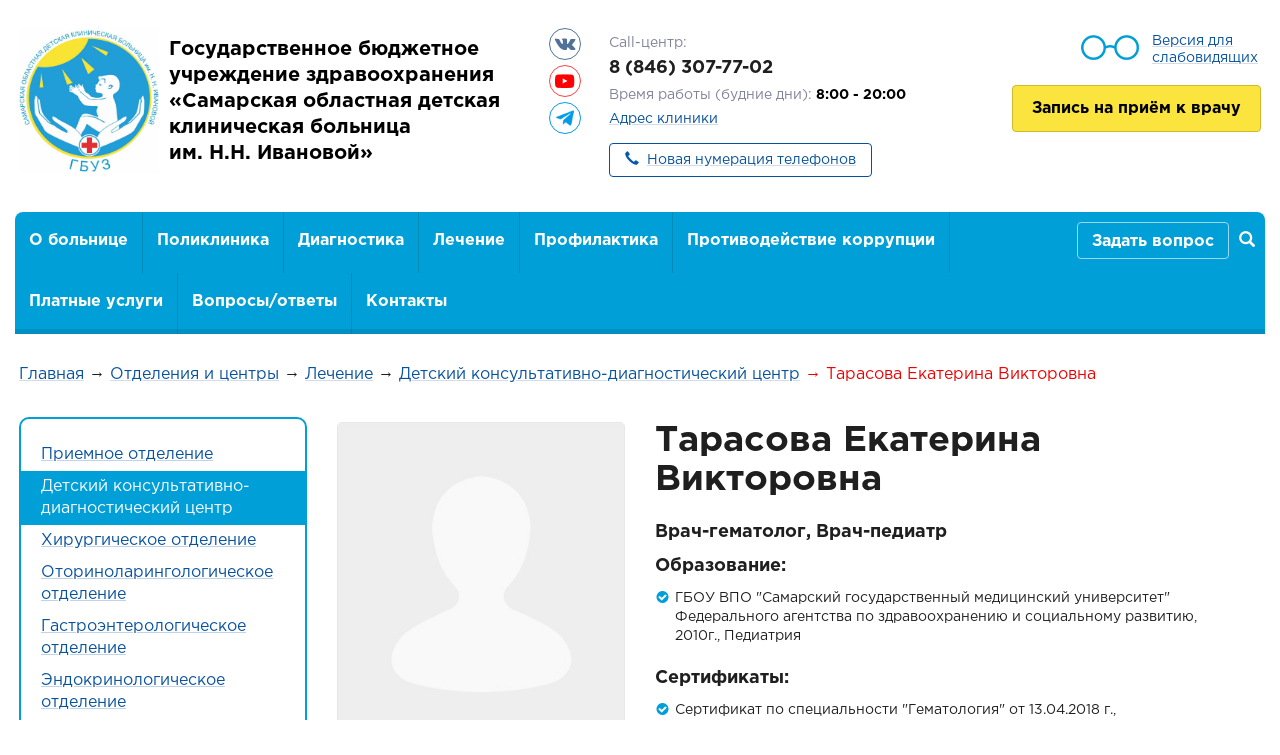

--- FILE ---
content_type: text/html; charset=UTF-8
request_url: https://1dgkb.ru/structure/person.php?uid=51
body_size: 5271
content:
<!DOCTYPE html><html><head>
    <title>Тарасова Екатерина Викторовна - ГБУЗ Самарская областная детская клиническая больница им. Н. Н. Ивановой</title>
    <meta name="keywords" content="" />
    <meta name="description" content="ГБУЗ «СОДКБ им. Н.Н.Ивановой»" />	
    <meta http-equiv="Content-Type" content="text/html; charset=utf-8" />
    <meta name="viewport" content="width=device-width, initial-scale=1">
<link href="https://fonts.googleapis.com/css?family=Open+Sans:400,400i,700,700i&amp;subset=cyrillic" rel="stylesheet">

<link rel="stylesheet" href="/d/css/bootstrap.min.css" type="text/css"/>
<link rel="stylesheet" href="/d/css/style.css?v=2.3" type="text/css"/>
<link rel="stylesheet" href="/d/css/media.css?v=2.3" type="text/css"/>

<link rel="stylesheet" href="/req/jquery-ui-1.11.4.custom/jquery-ui.min.css" type="text/css"/>
<link rel="stylesheet" href="/req/fancybox/jquery.fancybox.css?v=2.3" type="text/css"/>

    <link rel="stylesheet" href="https://era.regtalon.ru/css/er-style.css?v=2.3" type="text/css" />
    <link rel="stylesheet" href="https://era.regtalon.ru/css/defaults.css?v=2.3" type="text/css" />
    <link rel="stylesheet" href="https://era.regtalon.ru/css/jquery-ui.css?v=2.3" type="text/css" />    

<script src="/req/jquery/jquery-1.12.4.min.js"></script>
<script src="/req/fancybox/jquery.fancybox.pack.js?v=2.3"></script>
<script src="/req/jcarousel.js?v=2.3"></script>
<script src="/req/jquery-ui-1.11.4.custom/jquery-ui.min.js"></script>        
<script src="/req/jquery/jquery.inputmask.js"></script>

    <script src="https://era.regtalon.ru/js/er.js?v=2.3" type="text/javascript"></script>
    <script src="https://era.regtalon.ru/js/render.js?v=2.3" type="text/javascript"></script>
    <script src="https://era.regtalon.ru/js/defaults.js?v=2.3" type="text/javascript"></script>
    <script src="https://era.regtalon.ru/js/jquery-ui-1.9.2.custom.min.js?v=2.3" type="text/javascript"></script>

<script src="/d/js/modernizr.custom.js"></script>
<script src="/d/js/masonry.pkgd.min.js"></script>
<script src="/d/js/imagesloaded.js"></script>
<script src="/d/js/classie.js"></script>
<script src="/d/js/AnimOnScroll.js"></script>

<script src="/d/js/bad_vision.js?v=2.3"></script>        
<script src="/d/js/func.js"></script>        
<script src="/d/js/incube.js"></script>        
</head><body><div class="container-max">
    <div class="container-fluid">
        <div class="header">
            <div class="row">
                <div class="col-xs-12 col-sm-7 col-md-5">
                    <div class="logo_cont"><a class="logo" href="/"><img src="/d/img/logo_new.jpg" alt="Государственное бюджетное учреждение здравоохранения «Самарская областная детская клиническая больница&lt;br&gt;им. Н.Н. Ивановой»"/></a></div><div class="site_name_cont"><a class="site_name" href="/"><span>Государственное бюджетное учреждение здравоохранения «Самарская областная детская клиническая больница<br>им. Н.Н. Ивановой»</span></a><div class="visible-sm"><div class="soc_media_block"><a href="https://vk.com/club151207723" target="_blank" title="Вконтакте"><span class="item vk"></span></a><a href="https://youtu.be/i9g3maGbnn8/" target="_blank" title="Youtube"><span class="item ut"></span></a><a href="https://t.me/sodkb" target="_blank" title="Telegram"><span class="item telegram"></span></a></div></div></div>
                </div>
                <div class="col-xs-12 hidden-sm col-md-4">
                    <div class="hidden-xs soc_media_block">
                                                <a href="https://vk.com/club151207723" target="_blank" title="Вконтакте"><span class="item vk"></span></a>
                                                                                                                        <a href="https://youtu.be/i9g3maGbnn8/" target="_blank" title="Youtube"><span class="item ut"></span></a>
                                                                        <a href="https://t.me/sodkb" target="_blank" title="Telegram"><span class="item telegram"></span></a>
                                            </div>
                    <div class="phone_block">
                        <span class="cgray">Call-центр:</span>
                        <span class="phones">8 (846) 307-77-02</span>
<span class="shedule">Время работы (будние дни): <strong>8:00 - 20:00</strong></span></span>
                                                <span class="shedule"></span>   
                                                    <p><a href='/contacts/'>Адрес клиники</a></p>
                            <span class="new-phones">
                                <i class="glyphicon glyphicon-earphone"></i> <a href="https://1dgkb.ru/contacts/">Новая нумерация телефонов</a>
                            </span>
                         
                    </div>
                    <div class="visible-xs soc_media_block">
                                                <a href="https://vk.com/club151207723" target="_blank" title="Вконтакте"><span class="item vk"></span></a>
                                                                                                                        <a href="https://youtu.be/i9g3maGbnn8/" target="_blank" title="Youtube"><span class="item ut"></span></a>
                                                                        <a href="https://t.me/sodkb" target="_blank" title="Telegram"><span class="item telegram"></span></a>
                                            </div>
                </div>
                <div class="col-xs-12 col-sm-5 col-md-3">
                    <div class="visible-md visible-lg"><a href="javascript://" class="bad_vision_link change_to_bad_vision" bad_vision='1' title="Версия для слабовидящих">Версия для слабовидящих</a></div>
                    <a href="/er/" class="er_link">Запись на приём к врачу</a>
                    <div class="visible-sm">
                        <div class="phone_block">
                                                            <span class="new-phones">
                                    <i class="glyphicon glyphicon-earphone"></i> <a href="https://1dgkb.ru/contacts/">Новая нумерация телефонов</a>
                                </span>
                                                        <span class="cgray">Call-центр:</span>
                            <span class="phones">8 (846) 307-77-02</span>
<span class="shedule">Время работы (будние дни): <strong>8:00 - 20:00</strong></span></span>
                                                        <span class="shedule"></span>  
                              
                                <p><a href='/contacts/'>Адрес клиники</a></p>
                                                    </div>
                    </div>
                </div>
            </div>
        </div>
    </div>
</div>
<div class="container-max-box">
    <div class="container-fluid">
        <div class="row">
            <div class="col-xs-12 ">
                <div class="big_search" pid="852585919">
    <form class="search_form" action="/search_result/" enctype="multipart/form-data" method="GET">
        <div class="field_line search_line">
            <div class="field_cont">
                <input name="search" class="big_search_input" type="text" placeholder="поиск" value="">
            </div>
        </div>
    </form>
</div><div class="menu_box"><div class="row menu"><div class="visible-xs visible-sm col-xs-3 col-sm-3"><a href="javascript://" id="show_menu"><span class="hamburger_icon"></span></a></div><div class="col-xs-9 col-md-3 col-md-push-9 col-lg-2 col-lg-push-10 text-right pl_0"><div class="faq_button_cont"><a class="faq_button" href="/faq/">Задать вопрос</a><a href="javascript://" class="search top_search_icon"><span class="glyphicon glyphicon-search" aria-hidden="true"></span></a></div></div><div class="col-xs-12 col-md-9 col-md-pull-3 col-lg-10 col-lg-pull-2 pr_0"><ul id="box_menu" class="hidden-xs hidden-sm"><li><a href="/o_bolnice/">О больнице</a><div class="sub_menu_box"><div class="submenu"><ul><li><a href="/struktura_kliniki/">Структура больницы</a></li><li><a href="/vrachi_specialisty/">Врачи-специалисты</a></li><li><a href="/stati/">Статьи</a></li><li><a href="/otzyvy/">Отзывы</a></li><li><a href="/news/">Новости</a></li><li><a href="/telemedicina/">Телемедицина</a></li><li><a href="/politika_v_otnoshenii_obrabotki_personal_nyh_dannyh/">Политика в отношении обработки персональных данных</a></li><li><a href="/job/">Вакансии</a></li><li><a href="/medicinskij_turizm/">Медицинский туризм/Medical tourism</a></li><li><a href="/documents/">Документы</a><div class="sub_menu_box"><div class="submenu"><ul><li><a href="/strahovanie/">Медицинское страхование</a></li><li><a href="/dlya_pacientov_bolnicy/">Для пациентов больницы</a></li><li><a href="/dokumenty_ivanovoj/">Документы ГБУЗ СОДКБ им. Н.Н.Ивановой</a></li><li><a href="/prochie_dokumenty/">Прочие документы</a></li></ul></div></div></li></ul></div></div></li><li><a href="/poliklinika/">Поликлиника</a><div class="sub_menu_box"><div class="submenu"><ul><li><a href="/detskoe_poliklinicheskoe_otdelenie_1/">Детское поликлиническое отделение № 1</a></li><li><a href="/detskoe_poliklinicheskoe_otdelenie_2/">Детское поликлиническое отделение № 2</a></li><li><a href="/detskoe_poliklinicheskoe_otdelenie_3/">Детское поликлиническое отделение № 3</a></li></ul></div></div></li><li><a href="/diagnosticheskie_otdeleniya/">Диагностика</a><div class="sub_menu_box"><div class="submenu"><ul><li><a href="/structure/department.php?dep_id=10&parent_id=27">Отделение лучевой диагностики </a></li><li><a href="/structure/department.php?dep_id=11&parent_id=27">Отделение ультразвуковой диагностики </a></li><li><a href="/structure/department.php?dep_id=16&parent_id=27">Клинико-диагностическая лаборатория </a></li><li><a href="/structure/department.php?dep_id=19&parent_id=27">Отделение функциональной диагностики </a></li><li><a href="/structure/department.php?dep_id=20&parent_id=27">Патологоанатомическое отделение </a></li><li><a href="/structure/department.php?dep_id=28&parent_id=27">Эндоскопия</a></li></ul></div></div></li><li><a href="/lechebnye_otdeleniya/">Лечение</a><div class="sub_menu_box"><div class="submenu"><ul><li><a href="/structure/department.php?dep_id=4&parent_id=25">Приемное отделение </a></li><li><a href="/structure/department.php?dep_id=3&parent_id=25">Детский консультативно-диагностический центр</a></li><li><a href="/structure/department.php?dep_id=2&parent_id=25">Хирургическое отделение </a></li><li><a href="/structure/department.php?dep_id=6&parent_id=25">Оториноларингологическое отделение</a></li><li><a href="/structure/department.php?dep_id=8&parent_id=25">Гастроэнтерологическое отделение </a></li><li><a href="/structure/department.php?dep_id=5&parent_id=25">Эндокринологическое отделение</a></li><li><a href="/structure/department.php?dep_id=9&parent_id=25">Неврологическое отделение </a></li><li><a href="/structure/department.php?dep_id=14&parent_id=25">Отделение медицинской реабилитации </a></li><li><a href="/structure/department.php?dep_id=7&parent_id=25">Инфекционное боксированное отделение </a></li><li><a href="/structure/department.php?dep_id=13&parent_id=25">Отделение реанимации и интенсивной терапии для недоношенных и новорожденных детей </a></li><li><a href="/structure/department.php?dep_id=15&parent_id=25">Отделение патологии новорожденных и недоношенных детей </a></li><li><a href="/structure/department.php?dep_id=12&parent_id=25">Отделение реанимации и интенсивной терапии </a></li><li><a href="/structure/department.php?dep_id=24&parent_id=25">Отделение онкологии, гематологии и химиотерапии</a></li><li><a href="/structure/department.php?dep_id=17&parent_id=25">Физиотерапевтическое отделение </a></li></ul></div></div></li><li><a href="/profilaktika/">Профилактика</a><div class="sub_menu_box"><div class="submenu"><ul><li><a href="/_obshaya_harakteristika_koronavirusa/">Общая характеристика коронавируса</a></li><li><a href="/_pravila_povedeniya_v_usloviyah_riska_rasprostraneniya_nki_covid_19/">Правила поведения в условиях риска распространения НКИ COVID -19</a></li><li><a href="/gripp_koronavirus_drugie_orvi_pomozhet_maska_/">Грипп, коронавирус, другие ОРВИ - поможет маска!</a></li><li><a href="/detskij_travmatizm_v_letnij_period_/">Детский травматизм в летний период</a></li><li><a href="/profilaktika_travmatizma_/">Профилактика травматизма</a></li><li><a href="/infografika_o_profilaktike_grippa_/">Инфографика о профилактике гриппа</a></li><li><a href="/profilaktika_koronavirusa/">Профилактика коронавируса</a></li><li><a href="/rekomendacii_po_reabilitacii_posle_covid_19/">Рекомендации по реабилитации после COVID-19</a></li><li><a href="/vnimaniyu_roditelej_o_bezopasnosti_detej_na_dorogah/">Вниманию родителей о безопасности детей на дорогах</a></li><li><a href="/pomogajte_ostorozhno_/">Помогайте осторожно!</a></li><li><a href="/pamyatka_o_zdorovom_pitanii/">Памятка о здоровом питании</a></li></ul></div></div></li><li><a href="/opposition_of_corruption/">Противодействие коррупции</a></li><li><a href="/pay_services/">Платные услуги</a></li><li><a href="/voprosy_otvety/">Вопросы/ответы</a><div class="sub_menu_box"><div class="submenu"><ul><li><a href="/chasto_zadavaemye_voprosy/">Часто задаваемые вопросы</a></li><li><a href="/dokumenty_dlya_gospitalizacii/" class="checked">Документы для госпитализации</a></li><li><a href="/perechen_dokumentov_neobhodimyh_dlya_napravleniya_detej_na_konsul_taciyu/">Перечень документов, необходимых для направления детей на консультацию</a></li><li><a href="/pokazaniya_dlya_konsul_tacii_specialistov/">Показания для консультации специалистов</a></li><li><a href="/podgotovka_rebenka_k_rentgenologicheskomu_i_kt_issledovaniyam/">Подготовка ребенка к Рентгенологическому и КТ исследованиям</a></li><li><a href="/podgotovka_rebenka_k_uzi/">Подготовка ребенка к УЗИ</a></li></ul></div></div></li><li><a href="/contacts/">Контакты</a></li></ul></div></div><div class="dark_line"></div></div>            </div>
        </div>
    </div>
</div><div class="main"><div class="container-max"><div class="container-fluid"><div class="row"><div class="col-xs-12"><div class="nav"><a href="/">Главная</a><span class="arrow"> → </span><a href="/structure/">Отделения и центры</a><span class="arrow"> → </span><a href="/lechebnye_otdeleniya/">Лечение</a>
<span class="arrow"> → </span>
<a href="/structure/department.php?dep_id=3&parent_id=25">Детский консультативно-диагностический центр</a><span> → </span><span>Тарасова Екатерина Викторовна</span></div></div></div><div class="row"><div class="col-xs-12"></div></div><div class="row"><div class="hidden-xs hidden-sm col-md-3 col-lg-3"><div class="left_menu"><ul><li class="item"><a href="/structure/department.php?dep_id=4&parent_id=25">Приемное отделение </a></li><li class="item checked"><a href="/structure/department.php?dep_id=3&parent_id=25" class="checked">Детский консультативно-диагностический центр</a></li><li class="item"><a href="/structure/department.php?dep_id=2&parent_id=25">Хирургическое отделение </a></li><li class="item"><a href="/structure/department.php?dep_id=6&parent_id=25">Оториноларингологическое отделение</a></li><li class="item"><a href="/structure/department.php?dep_id=8&parent_id=25">Гастроэнтерологическое отделение </a></li><li class="item"><a href="/structure/department.php?dep_id=5&parent_id=25">Эндокринологическое отделение</a></li><li class="item"><a href="/structure/department.php?dep_id=9&parent_id=25">Неврологическое отделение </a></li><li class="item"><a href="/structure/department.php?dep_id=14&parent_id=25">Отделение медицинской реабилитации </a></li><li class="item"><a href="/structure/department.php?dep_id=7&parent_id=25">Инфекционное боксированное отделение </a></li><li class="item"><a href="/structure/department.php?dep_id=13&parent_id=25">Отделение реанимации и интенсивной терапии для недоношенных и новорожденных детей </a></li><li class="item"><a href="/structure/department.php?dep_id=15&parent_id=25">Отделение патологии новорожденных и недоношенных детей </a></li><li class="item"><a href="/structure/department.php?dep_id=12&parent_id=25">Отделение реанимации и интенсивной терапии </a></li><li class="item"><a href="/structure/department.php?dep_id=24&parent_id=25">Отделение онкологии, гематологии и химиотерапии</a></li><li class="item"><a href="/structure/department.php?dep_id=17&parent_id=25">Физиотерапевтическое отделение </a></li></ul></div></div><div class="col-xs-12 col-md-8 col-lg-9"><div class="user_module">

            <div class="row">
            <div class="col-xs-12 col-sm-5 col-md-4">
                                    <div class="img_cont">
                                                <img src="/d/img/nophoto.jpg" alt="Нет Фото">
                    </div>
                            </div>
            <div class="col-xs-12 col-sm-7 col-md-8">
                <div class="user_wrapper">
                    <div class="user_center full_width">
                        <div class="user_info_cont">
                            <h1>
                                Тарасова Екатерина Викторовна
                            </h1>

                                                            <div class="user_position">
                                    Врач-гематолог, Врач-педиатр
                                </div>
                            
                                                        
                            
                            
                                                    </div>

                        
                        
                        
    




    <div class="block_cont">
        <div class="title">Образование:</div>
        <div class="text">
            <ul>
                                    <li>ГБОУ  ВПО  "Самарский государственный медицинский университет" Федерального агентства по здравоохранению и социальному развитию, 2010г., Педиатрия
</li>
                                </ul>
        </div>
    </div>

    <div class="block_cont">
        <div class="title">Сертификаты:</div>
        <div class="text">
            <ul>
                <li>Сертификат по специальности "Гематология" от 13.04.2018 г., </li> <li>Сертификат по специальности "Педиатрия" от 12.05.2016 г.</li>
            </ul>
        </div>
    </div>

    <div class="row">
        <div class="col-xs-12">
            <div class="department_block">
                <div class="block_header">Руководитель:</div>
                <div class="department_users_list full_width row">
                    <div class="user_item no_photo">
                                                <div class="text_info">
                            <div class="name">
                                <a href="/structure/person.php?uid=43">
                                    Вазнис Елена Александровна
                                </a>
                            </div>
                            <div class="description">
                                                                    Заведующий отделением - врач-педиатр,  врач- пульмонолог
                                                            </div>
                        </div>
                    </div>
                </div>
            </div>
        </div>
    </div>                     
</div>
</div>
</div>
</div>

</div></div></div></div></div></div><div class="hidden-xs"><div class="med_pictures"><div class="container"><div class="row"><div class="col-sm-3 col-md-20 col-lg-2"><a class="item" href="/links.php?id=47" target="_blank"><img src="/c/med/1938.png" alt=""/></a></div><div class="col-sm-3 col-md-20 col-lg-2"><a class="item" href="/links.php?id=5" target="_blank"><img src="/c/med/77.jpg" alt=""/></a></div><div class="col-sm-3 col-md-20 col-lg-2"><a class="item" href="/links.php?id=6" target="_blank"><img src="/c/med/78.jpg" alt=""/></a></div><div class="col-sm-3 col-md-20 col-lg-2"><a class="item" href="/links.php?id=7" target="_blank"><img src="/c/med/79.jpg" alt=""/></a></div><div class="col-sm-3 col-md-20 col-lg-2"><a class="item" href="/links.php?id=8" target="_blank"><img src="/c/med/80.jpg" alt=""/></a></div><div class="col-sm-3 col-md-20 col-lg-2"><a class="item" href="/links.php?id=9" target="_blank"><img src="/c/med/81.jpg" alt=""/></a></div><div class="col-sm-3 col-md-20 col-lg-2"><a class="item" href="/links.php?id=10" target="_blank"><img src="/c/med/89.jpg" alt=""/></a></div><div class="col-sm-3 col-md-20 col-lg-2"><a class="item" href="/links.php?id=12" target="_blank"><img src="/c/med/84.jpg" alt=""/></a></div><div class="col-sm-3 col-md-20 col-lg-2"><a class="item" href="/links.php?id=11" target="_blank"><img src="/c/med/90.jpg" alt=""/></a></div><div class="col-sm-3 col-md-20 col-lg-2"><a class="item" href="/links.php?id=13" target="_blank"><img src="/c/med/85.jpg" alt=""/></a></div><div class="col-sm-3 col-md-20 col-lg-2"><a class="item" href="/links.php?id=14" target="_blank"><img src="/c/med/86.jpg" alt=""/></a></div><div class="col-sm-3 col-md-20 col-lg-2"><a class="item" href="/links.php?id=16" target="_blank"><img src="/c/med/88.jpg" alt=""/></a></div><div class="col-sm-3 col-md-20 col-lg-2"><a class="item" href="/links.php?id=26" target="_blank"><img src="/c/med/1674.jpg" alt=""/></a></div><div class="col-sm-3 col-md-20 col-lg-2"><a class="item" href="/links.php?id=31" target="_blank"><img src="/c/med/685.jpg" alt=""/></a></div><div class="col-sm-3 col-md-20 col-lg-2"><a class="item" href="/links.php?id=36" target="_blank"><img src="/c/med/813.jpg" alt=""/></a></div></div></div></div></div>
<div class="footer">
    <div class="container-max">
        <div class="container-fluid">
            <div class="row">
                <div class="col-xs-12 col-sm-3 col-md-4 col-lg-4">
                    <div class="copy">
                        <p>&copy; 2011-2025</p>
                        <p>ГБУЗ СОДКБ им. Н.Н.Ивановой</p><br/>
                        <p><a href='http://old.1dgkb.ru/' target="_blank">Прежняя версия сайта</a></p>
                    </div>
                </div>
                <div class="col-xs-12 col-sm-5 col-md-5 col-lg-5">
                    <div class="address">
                        <p><strong>Адрес: </strong>443079, Самара, ул. Карла Маркса пр, д. 165 А</p>
                        <p><strong>E-mail: </strong><a href="mailto:05017@mail.miac.samregion.ru">05017@mail.miac.samregion.ru</a></p>
                        <p><a href="/contacts/">Контактная информация</a></p>
                    </div>
                </div>
                <div class="col-xs-12 col-sm-4 col-md-3">
                    <a href="http://mediaidea.ru" target="_blank" class="mi">Создание сайта - mediaidea</a>
                </div>
            </div>
                    </div>
    </div>
</div></body></html>

--- FILE ---
content_type: text/css
request_url: https://1dgkb.ru/d/css/style.css?v=2.3
body_size: 9367
content:
/*рус*/
@font-face {
    font-family: "GothamProRegular";
    src: url("/d/fonts/Gotham/GothamProRegular.eot");
    src: url("/d/fonts/Gotham/GothamProRegular.eot?#iefix")format("embedded-opentype"),
        url("/d/fonts/Gotham/GothamProRegular.woff") format("woff"),
        url("/d/fonts/Gotham/GothamProRegular.ttf") format("truetype");
    font-style: normal;
    font-weight: normal;
}
@font-face {
    font-family: "GothamProMedium";
    src: url("/d/fonts/Gotham/GothamProMedium.eot");
    src: url("/d/fonts/Gotham/GothamProMedium.eot?#iefix")format("embedded-opentype"),
        url("/d/fonts/Gotham/GothamProMedium.woff") format("woff"),
        url("/d/fonts/Gotham/GothamProMedium.ttf") format("truetype");
    font-style: normal;
    font-weight: normal;
}

@font-face {
    font-family: "GothamProRegular";
    src: url("../fonts/Gotham/GothamProBold.eot");
    src: url("../fonts/Gotham/GothamProBold.eot?#iefix")format("embedded-opentype"),
        url("../fonts/Gotham/GothamProBold.woff") format("woff"),
        url("../fonts/Gotham/GothamProBold.ttf") format("truetype");
    font-style: normal;
    font-weight: bold;
}
@media (min-width: 1200px) {
    .container {
        width: 1190px;
    }
}
.pr_0 {
    padding-right: 0;
}
.pl_0 {
    padding-left: 0;
}
.pl_15 {
    padding-left: 15px;
}
.pr_15 {
    padding-right: 15px;
}
.mb_20 {
    margin-bottom: 20px;
}
.mt_20 {
    margin-top: 20px;
}
.fs_0 {
    font-size: 0;
}
.weight_normal {
    font-weight: 400;
}
.weight_bold {
    font-weight: bold;
}
table {
    margin-bottom: 20px;
    margin-top: 20px;
}
table td {
    padding: 10px;
}
table#stat {
    width: 100%;
    margin: 0;
}
table#stat td {
    padding: 0;
}
table#stat .progress {
    margin-bottom: 10px;
    margin-top: 5px;
}
table#stat .progress-bar {
    background-color: #009fd7;
}
table p {
    margin: 0;
}
.mb20 {
    margin-bottom: 20px;
}
.mb30 {
    margin-bottom: 30px;
}
body{
    font-family: 'GothamProRegular', sans-serif;
    font-size: 16px;
    line-height: 1.4;
    color: #1f1f1f;
}
h1, h2 {
    font-weight: bold;
    margin-top: 0;
}
.main h1 {
    margin-bottom: 20px;
}
h2 {
    font-size: 25px;
}
.main ul {
    list-style-position: inside;
}
.main li {
    /* margin-bottom: 10px; */
}
.img_cont {
    overflow: hidden;
}
.img_cont img {
    max-width: 100%;
    margin: 0 auto;
    display: block;
}
.nav {
    margin: 30px auto;
}
.nav span {
    color: #ee0000
}
.shadow {
    box-shadow: 0px 5px 25px 2px rgba(0, 0, 0, 0.1);
}
.logo_cont {
    display: inline-block;
    width: 28%;
    vertical-align: middle;
    margin-right: 2%;
}

.site_name_cont {
    display: inline-block;
    width: 70%;
    vertical-align: middle;
    line-height: 1.3;
}
.logo {
    margin: 0 auto;
    display: block;
    height: auto;
    width: 100%;
}
.logo img {
    width: 100%;
}
.dib {
    display: inline-block;
    vertical-align: top;
    float: none;
}
ul {
    list-style-image: url(/d/img/list_marker.png);
    margin-top: 10px;
    margin-bottom: 20px;
}
li {
    margin-bottom: 10px;
}
.article_main {
    margin-top: 10px;
    margin-bottom: 10px;
}
.article_main ul, .article_main ol {
    margin-bottom: 0;
    margin-top: 0;
}
a {
    color:#06519d;
    text-decoration-line: underline;
    text-decoration-color: #d4dce9;
}
a:hover {
    text-decoration: none;
}
a img{
    border:0px;
}
.grey_line {
    height: 1px;
    width: 100%;
    background: #dcdcdc;
    margin-top: 50px;
    margin-bottom: 50px;
}
.container-max{
    max-width: 1272px;
    margin: 0 auto;
}
.container-max-box{
    max-width: 1354px;
    margin: 0 auto;
}
.site_name, .site_name:hover {
    color: #000000;
    text-decoration: none;
}
.site_name span{
    font-weight: 600;
    font-size: 20px;
    /* padding-top: 10px; */
    /* display: inline-block; */
    /* margin-left: -15px; */
    /* margin-right: -15px; */
}
.header{
    padding-top: 28px;
    margin-bottom: 30px;
}
.phone_block{
    position: relative;
    font-size: 14px;
    padding-left: 60px;
    padding-top: 6px;
    display: inline-block;
    vertical-align: top;
    float: left;
}
.phone_block a {    
    font-size: 14px;
}
.phone_block span{
    display: block;
    margin-bottom: 3px;
}
.phone_block .shedule{
    color: #808298;
    margin: 5px auto;
}
.phone_block .new-phones{
    color: #808298;
    margin: 5px auto;
    border: 1px solid #06519d;
    padding: 6px 15px;
    border-radius: 4px;
    margin-top: 4px;
    display: inline-block;
    text-decoration: none;
}
.phone_block .new-phones .glyphicon{
    color: #0058b1;
    margin-right: 4px;
}
.phone_block strong{
    color: #000;
}
.phone_block span.phones{
    font-weight: 600;
    font-size: 18px;
}
.cgray{
    color:#808298;
}
.menu_box{
    background: #009fd7;
    /*    border-bottom: 5px solid #0289b8;*/
    border-top-left-radius: 8px;
    border-top-right-radius: 8px;
    font-size: 16px;
    /*    padding: 0 15px;*/
    position: relative;
}
.sub_menu_box {
    position: relative;
    left: -1px;
}
.menu_box .menu ul{
    padding: 0;
    margin: 0;
    list-style-type: none;
    /*    display: inline-block;*/
    vertical-align: middle;
}
.menu_box .menu ul li{
    display: inline-block;
    vertical-align: top;
    border-right: 1px solid #0289b8;
    position: relative;
    /* width: 100%; */
    margin: 0;
}
.menu_box .menu ul li:hover > a{
    background: #0289b9;
    text-decoration: none;
}
.menu_box .menu ul a, .menu_box .menu ul span{
    line-height: 1.5;
    display: block;
    padding: 17px 14px 20px;
    color:#fff;
    font-weight: 600;
    text-decoration: none;
}
.menu_box .menu ul a.checked {
    background: #0289b9;
    text-decoration: none;
}
.menu_box .menu ul span {
    background: #ed3135;
    /* padding: 10px 20px; */
}
.menu_box .menu ul li .submenu{
    position: absolute;
    display: none;
    left: 0px;
    /*    top: -5px;*/
    background: #0289b9;
    z-index: 1;
    border-bottom-right-radius: 4px;
    border-bottom-left-radius: 4px;
    padding: 15px 0 15px 0px;
    width: 340px;
}
.menu_box .menu ul li .submenu:before {
    content: '';
    width: 100%;
    height: 5px;
    background: transparent;
    position: absolute;
    top: -5px;
}
.menu_box .menu ul li .submenu a{
    /* line-height: 1.2; */
    /* white-space: normal; */
    /* display: inline-block; */
    /* color:#fff; */
    font-size: 14px;
    /* font-weight: normal; */
    padding: 5px 20px 5px 36px;
    background: url('/d/img/arr.png') 20px no-repeat;
    font-weight: 400;
}
.menu_box .menu ul li .submenu span{
    padding: 5px 20px 5px 36px;
    font-weight: 400;
    font-size: 14px;
}
.menu_box .menu ul li .submenu li {
    width: 100%;
    border: none;
}
.menu_box .menu ul li .submenu li:hover{
    background: #0380ab;
}
.menu_box .menu ul li:hover .submenu{
    display: block;
    box-shadow: 0px 5px 15px rgba(2, 137, 184, 0.5);
}
a.bad_vision_link{
    display: block;
    padding-left: 71px;
    line-height: 1.25;
    background: url('/d/img/ochki.png') 0px 2px no-repeat;
    max-width: 180px;
    /* margin-left: 48px; */
    margin-bottom: 15px;
    margin-top: 5px;
    font-size: 14px;
    float: right;
}
a.er_link {
    background: #fbe43e;
    border:1px solid #cdba2e;
    font-weight: 600;
    padding: 13px 19px;
    line-height: 19px;
    text-align: center;
    color:#000;
    display: inline-block;
    border-radius: 4px;
    font-size: 16px;
    text-decoration: none;
    /* margin-left: 37px; */
    margin-top: 3px;
    float: right;
}
a.er_link_big {
    background: #fbe43e;
    border:1px solid #cdba2e;
    font-weight: 600;
    text-align: center;
    color:#000;
    display: inline-block;
    border-radius: 4px;
    text-decoration: none;
    margin-top: 10px;
    margin-bottom: 30px;
    font-size: 25px;
    padding: 20px 45px;
}
a.er_link:hover {
    text-decoration: none;
}
.info_uslugi a.er_link {
    margin-top: 10px;
    margin-bottom: 25px;
}
.stat_block{
    margin: 0 auto;
    max-width: 820px;
    background: #fff;
    border-radius: 4px;
    position: relative;
    top: -75px;
    padding: 35px 0 35px 0;
    text-align: center;
    margin-bottom: -40px;
}
.stat_block .item{
    display: inline-block;
    text-align: center;
    vertical-align: top;
    padding: 0;
    margin: 0 10px;
    max-width: 170px;        
    box-sizing: border-box;
    min-width: 150px;
}
.stat_block .item .count{
    color: #009fd7;
    font-size: 50px;
    display: block;      
    line-height: 1;
}
.stat_block .item .text{
    margin-top: 20px;
    display: block;
    line-height: 1;
    color:#808298;
}
.stat_block .item .text.double{
    margin-top: 12px;
}
.footer{
    background: url('/d/img/bg_footer.jpg') #00a0dd center center;
    background-size: cover;
    min-height: 260px;
    box-sizing: border-box;
    padding-top: 50px;
    padding-bottom: 50px;
    color: #fff;
    margin-top: 30px;
    font-size: 14px;
}
.footer a {
    color: #fff;
    text-decoration-line: underline;
    text-decoration-style: solid;
    text-decoration-color: rgba(255, 255, 255, 0.65);
}
.footer a:hover {
    text-decoration: none;
}
/*Страница отделения*/
/*.dep_module .row {
    margin-bottom: 40px;
}*/
.depImage img {
    max-width: 100%;
}
.block_header {
    font-size: 18px;
    margin: 0 0 15px 0;
    font-weight: bold;
}
.dep_module .head_big_photo{
    width: 100%;
    display: block;
    background: #eeeeee;
    overflow: hidden;
}
.dep_module .head_big_photo img{
    float: left;
    width: 100%;
}
.dep_module .user_cont{
    margin: 0 0 30px 0;
    width: 100%;
}
.dep_module .head_info_cont.no_photo{
    margin-left: 0;
}
.dep_module .block_text ul,
.dep_module .block_text ol{
    position: relative;
    z-index: -1;
    /*    left: 18px;*/
    /*    margin: 0 18px 0 0;*/
}
.head_info_cont .head_name{
    font-size: 14px;
}
.head_info_cont .head_name>a{
    margin: 13px 0 6px 0;
    display: block;
    word-wrap: break-word;
}
.head_info_cont .head_position{
    font-size: 12px;
    line-height: 1.5;
    color: #000000;
    margin: 0 0 5px 0;
    word-wrap: break-word;
}
.head_info_cont .head_kabinet{
    font-size: 14px;
    line-height: 22px;
    color: #000000;
    margin: 0 0 5px 0;
}
.head_info_cont .head_priem_cont{
    margin: 15px 0 0 0;
}
.head_info_cont .user_priem{
    margin: 0 0 15px 0;
    font-size: 19px;
    line-height: 21px;
    font-weight: bold;
}
.dep_module .gray{
    color: #888888;
}
.user_module .gray{
    color: #888888;
}
.head_info_cont .head_phone {
    font-size: 14px;
    line-height: 18px;
    /*    background: url(/d/img/doctor_phone_icon.png) 0 center no-repeat;*/
    margin: 0 0 5px 0;
}
.department_cont {
    border-bottom: 1px solid #dddfe5;
    margin-bottom: 20px;
}
.department_cont .department_block{
    margin: 0 0 30px 0;
    text-align: justify;
}

.department_cont .services{
    display: block;
    list-style: none;
    margin: 0;
    padding: 0;
}
.department_cont .services li{
    margin: 0 0 14px 0;
    padding: 0 0 0 21px;
    background: url(/d/img/list_marker.png) 1px 4px no-repeat;
}
.department_cont .services .service_title{
    font-size: 16px;
    line-height: 18px;
    color: #1b1717;
}
.department_cont .services .service_desc{
    font-size: 14px;
    line-height: 16px;
    margin: 5px 0 0 15px;
    color: #666666;
}
.department_title {
    font-size: 22px;
    font-weight: bold;
    display: block;
    margin-bottom: 15px;
}
.department_block .contact_line{
    font-size: 14px;
    line-height: 25px;
    color: #000000;
}
.block_text {
    font-size: 16px;
}
.gray_line{
    clear: both;
    height: 1px;
    background-color: #dddfe5;
    margin: 20px 0 25px;
}
.department_users_list .user_item {
    width: 100%;
}
.department_users_list a {
    text-decoration: none;
}
.department_users_list .text_info {
    background: #fff;
    position: relative;
    top: -55px;
    margin-bottom: -28px;
    left: 4%;
    width: 92%;
    border-radius: 10px;
    padding: 20px 6px;
    font-size: 14px;
    text-align: center;
    line-height: 1.3;
}
.department_users_list .text_info .name{
    color: #06519d;
    text-decoration: underline;
    margin-bottom: 5px;
}
.department_users_list a:hover .text_info  .name, .user_cont a{
    text-decoration: none;
}
.department_users_list .text_info .position {
    font-weight: bold;
    color: #1d1d1d;
    margin-bottom: 5px;
}
.department_users_list .text_info .speciality {
    color: #000;
}
.structure_module .text_info {
    position: relative;
    width: 67%;
    display: inline-block;
    vertical-align: top;
    top: 0;
    border-radius: 0;
    text-align: left;
    left: 0;
    margin: 0;
    height: 100%;
    padding: 15px 23px;
}

.structure_module .user_item .photo {
    width: 32%;
    display: inline-block;
    vertical-align: top;
    margin-bottom: 0;
}
.structure_module .user_item .name {
    font-size: 16px;
    margin-bottom: 3px;
}

.structure_module .user_item .description {
    font-size: 14px !important;
}
.sub_departments_list .item {
    width: 50%;
    padding-left: 15px;
    padding-right: 15px;
}

.structure_module .user_item {
    font-size: 0;
}
.user_info_cont {
    /* margin-bottom: 15px; */
}
.user_left.doctors_page {
    margin-bottom: 20px;
}
/*Mediaidea*/
a.mi{
    display: inline-block;
    padding-left: 70px;
    padding-top: 5px;
    min-height: 60px;
    line-height: 1.3;
    background: url('/d/img/mi.png') no-repeat;
    color:#fff;
    max-width: 220px;
}
/*Слайдер двойной*/
.baner_double_slider {
    position: relative;
    overflow: hidden;
    border-bottom-right-radius: 8px;
    border-bottom-left-radius: 8px;
    max-width: 1324px;
    margin-bottom: 20px;
    /*    height: 495px;*/
    color: #fff;
}
.baner_bg {
    background-image: url('/d/img/banner_slider_bg.png');
    background-repeat: no-repeat;
    background-position: center right;
    -webkit-background-size: 51% 100%;
    background-size: 51% 100%;
    position: absolute;
    top: 0;
    bottom: 0;
    left:0;
    right: 0;
}
.baner_double_slider .left_slider, .baner_double_slider .right_slider{
    width: 55%;
    float: left;
    position: relative;
    overflow: hidden;
    height: 100%;
}
.baner_double_slider .right_slider{
    width: 45%;
    float: left;
    position: relative;
    overflow: hidden;
    height: 100%;
}
.baner_double_slider .right_slider a, .baner_double_slider .right_slider a:hover{
    color: #fff;
    text-decoration: none;
}

.baner_double_slider ul {
    width: 2000em;
    position: relative;

    list-style: none;
    margin: 0;
    padding: 0;
}
.baner_double_slider li {
    float: left;
    display: block;
    position: relative;
}
.baner_double_slider .right_slider li {
    box-sizing: border-box;
    width: 611px;
    box-sizing: border-box;
    line-height: 1.2;
    /*    padding: 110px 25px 30px;*/
    padding-top: 110px;
    padding-left: 25px;
    padding-right: 55px;
}
.baner_double_slider .right_slider li h2 {
    margin-bottom: 20px;
}
.baner_double_pagination{
    position: absolute;
    bottom: 0;
    right: 0px;
    height: 50px;
    width: 360px;
}
.baner_double_pagination a{
    display: inline-block;
    height: 12px;
    width: 12px;
    background: #fff;
    border-radius: 50%;
    vertical-align: middle;
    margin-right: 8px;
}
.baner_double_pagination a:focus{
    outline: none;
}
.baner_double_pagination a.act{
    height: 12px;
    width: 12px;
    background: #0c60ba;
}
.baner_control{
    position: absolute;
    top: 44%;
    /* margin-top: -16px; */
    width: 18px;
    height: 28px;
    cursor: pointer;
    opacity: 0.7;
}
.baner_control.prev{
    left: 40px;
    background: url('/d/img/arrow.png') 0 0 no-repeat;
}
.baner_control.next{
    right: 40px;
    background: url('/d/img/arrow.png') -18px 0 no-repeat;
}
.baner_control:hover{
    opacity: 1;
}
.baner_control.inactive{
    display: none;
}
a.more {
    display: block;
    padding: 10px;
    width: 160px;
    /* height: 30px; */
    text-decoration: none;
    border: 1px solid #fff;
    border-radius: 5px;
    text-align: center;
    font-weight: bold;
    margin-top: 30px;
    margin-bottom: 30px;
}
/*Мед.баннеры*/
.med_pictures {
    margin-top: 60px;
    margin-bottom: 60px;
}
.med_pictures .item {
    overflow: hidden;
    background: transparent;
}
.med_pictures .item img{
    width: 100%;
    max-width: 168px;
    max-height: 75px;
    margin-bottom: 25px;
    border-radius: 5px;
    box-shadow: 0 10px 20px 0 rgba(0, 0, 0, 0.12);
    border: 1px solid #d3d3d3;
}

/*Инфо блоки*/
.info_block {
    width: 100%;
    border-radius: 10px;
    /*    height: 318px;*/
    position: relative;
    /*    margin: 30px auto;*/
    margin-bottom: 30px;
    overflow: hidden;
}
.info_block a {
    text-decoration: none;
}
.info_block a:hover {
    text-decoration: none;
}
.info_block.uslugi {
    /*    max-height: 308px;*/
}
.info_block.uslugi a {
    padding: 215px 5px 10px 5px;
}
.info_block img {
    width: 100%;
}
.button {
    width: 92%;
    /* height: 40px; */
    background: #fff;
    text-align: center;
    border-radius: 5px;
    font-size: 20px;
    padding: 25px;
    position: absolute;
    left: 4%;
     bottom: 10px; 
}
/*Левое меню*/
.left_menu ul {
    list-style: none;
    padding: 0;
    margin: 0;
}

.left_menu {
    border: 2px solid #009fd7;
    border-radius: 10px;
    overflow: hidden;
    padding: 20px 0;
    margin-bottom: 30px;
}
.left_menu li {
    margin-bottom: 0;
}
.left_menu .item a {
    display: block;
    width: 100%;
    padding: 5px 20px;
    text-decoration-line: underline;
    text-decoration-color: #c1d3e6;
}
.left_menu .item span {
    display: block;
    width: 100%;
    padding: 5px 20px;
    background: #009fd7;
    text-decoration: none;
    color: #fff;
}
.left_menu .item a:hover, .left_menu .item.checked a{
    background: #009fd7;
    text-decoration: none;
    color: #fff;
}
/**/
.dark_line {
    position: absolute;
    bottom: 0;
    width: 100%;
    height: 5px;
    background: rgba(0, 0, 0, 0.1);
    left: 0;
}
/**/
.grid_item {
    display: inline-block;
    /*    max-width: 33%;*/
    overflow: hidden;
    vertical-align: top;
}
.grid_item .descr_cont {
    position: relative;
    background: #fff;
    width: 95%;
    margin: 0 auto;
    border-radius: 5px;
    top: -60px;
    margin-bottom: -40px;
    min-height: 65px;
    padding: 20px;
}

.grid_item .img_cont {
    border-radius: 5px;
}
.grid_item .descr, .grid_item .descr p {
    font-size: 14px;
    color: #747474;
}
.grid_item .title {
    font-size: 20px;
    color: #06519d;
    margin-bottom: 10px;
    display: block;
    text-decoration-line: underline;
    text-decoration-color: #a4b5d1;
}
.grid_item a:hover, .grid_item a:hover .title{
    text-decoration: none;
}
.uslugi_descr {
    margin: 25px auto 10px;
}
.info_uslugi {
    text-align: center;
    border: 3px solid #fbe43e;
    border-radius: 10px;
    padding: 40px 120px;
    line-height: 25px;
}
.info_uslugi .title {
    font-weight: bold;
    font-size: 25px;
    margin-bottom: 20px;
}
a.regtalon {
    border: 1px solid;
    border-radius: 4px;
    padding: 0px 10px;
    font-weight: bold;
    display: inline-block;
    margin: 5px;
}
a.regtalon:hover {
    text-decoration: none;
}
.info_uslugi .phone {
    font-weight: bold;
    font-size: 25px;
    margin: 5px auto;
}
.info_uslugi .text {
    margin: 20px auto;
    line-height: 1.8;
}
.doc {
    width: 44px;
    height: 41px;
    background: url('/d/img/file_icon_doc.png') no-repeat;
}
.pdf {
    width: 44px;
    height: 41px;
    background: url('/d/img/file_icon_pdf.png') no-repeat;
}
.xls {
    width: 44px;
    height: 41px;
    background: url('/d/img/file_icon_xls.png') no-repeat;
}
.files_list {
    margin: 30px auto;
}
.file_icon {
    margin-bottom: 25px;
}
/*Врачи*/
.user_item {
    display: inline-block;
    float: none;
    vertical-align: top;
    margin-bottom: 20px;
}
.user_item .photo img, .user_module img {
    /*    border-radius: 5px;*/
    max-width: 100%
}
.user_item .photo .img_cont, .user_module .img_cont{
    background: #efefef;
    border-radius: 5px;
    overflow: hidden;
}
.user_item .text_info {
    font-size: 14px;
    padding-right: 15px;
}

.user_item .text_info .description {
    font-size: 12px;
}
.user_module .user_position{
    font-size: 18px;
    font-weight: bold;
    line-height: 24px;
    margin: 0 0 9px 0;
}
.user_module .user_spec{
    font-size: 14px;
    line-height: 1.5;
    margin: 0;
}
.user_module .user_kabinet{
    font-size: 14px;
    line-height: 1.5;
    margin: 0 0 20px 0;
}
.user_module .user_desc{
    font-size: 16px;
    line-height: 20px;
    margin: 0 0 20px 0;
    /* font-style: italic; */
}
.user_module .block_cont{margin-top: 10px;}
.user_module .block_cont .title{
    font-size: 18px;
    font-weight: bold;
    margin: 0 0 10px 0;
}
.user_module .block_cont .text{
    overflow: hidden;
}
.user_module .block_cont .text ul{
    /*    list-style: none;*/
    margin: 0;
    padding: 0;
}
.user_module .block_cont .text li{
    margin: 0 0 10px 0;
    padding: 0 20px;
    background: url(/d/img/list_marker_1.png) 1px 2px no-repeat;
    font-size: 14px;
    list-style: none;
}
.user_module .block_cont ul.user_serts li a{
    color: #000000;
}
.user_module .block_cont.user_buttons{
    overflow: hidden;
    margin: 10px 0;
}
.user_module .user_button{
    float: left;
    margin: 0 10px 10px 0;
    padding: 0 21px;
}
.user_module .user_button.phone_button{
    padding-left: 44px;
    background: url(/d/img/phone_icon.png) 16px center no-repeat;
    border: 1px solid #908f8b;
    font-weight: bold;
    padding: 10px 20px 10px 45px;
    border-radius: 5px;
}
.user_module .user_item .text_info {
    position: relative;
    width: 50%;
    display: inline-block;
    vertical-align: top;
    top: 0;
    border-radius: 0;
    text-align: left;
    left: 0;
    margin: 0;
    height: 100%;
    padding: 0 10px;
}
.user_module .user_item .photo {
    width: 50%;
    display: inline-block;
    vertical-align: top;
    margin-bottom: 0;
    max-width: 130px;
}

.user_module .user_item {
    font-size: 0;
    padding-left: 15px;
    padding-right: 15px;
}
/*Список статей на главной*/
.article_list {
    margin-bottom: 30px;
    margin-top: 30px;
}
.article_list .item{
    border-radius: 10px;
    overflow: hidden;
    font-size: 18px;
    margin-bottom: 30px;
    display: table;
    width: 100%;
}
.article_list .item p{
    color:#97a4b1;
    font-size: 14px;
}
.article_list .item a {
    display: table-cell;
    /* position: absolute; */
    width: 100%;
    height: 100%;
    /* text-align: center; */
    text-decoration-line: underline;
    text-decoration-color: #c9d3e3;
    vertical-align: middle;
}
.article_list .item a .text {
    width: 100%;
    padding: 25px;
}
.article_list .item a:hover {
    text-decoration: none;
}
.article_list .item img{
    max-width: 100%;
    width: 100%;
}
.search_result_module .article_list .img_cont {
    width: 100px;
    float: left;
    margin-right: 20px;
    margin-top: 5px;
} 
/*Голосование*/
.voting_block {
    margin-bottom: 30px;
    border-radius: 10px;
    padding-top: 26px;
    padding-left: 20px;
    padding-right: 20px;
    padding-bottom: 25px;
}
td.number {
    text-align: center;
    padding-left: 20px;
    color: #06519d;
}
.voting_block ul {
    margin: 0;
    padding: 0;
    list-style: none;
}
a.voting_button {
    display: inline-block;
    padding: 10px 20px;
    border: 1px solid #009fd7;
    border-radius: 5px;
    font-weight: bold;
    text-decoration: none;
    margin-top: 20px;
}
a.voting_button:hover {
    text-decoration: none;
}
.voting_block label {
    /* color: #06519d; */
    font-weight: normal;
    font-size: 14px;
    padding-left: 5px;
    /* text-decoration-line: underline; */
    /* text-decoration-color: #c9d3e3; */
}
.voting_block .descr {
    font-size: 14px;
    margin-bottom: 10px;
}
/* Галерея сертификатов*/
.carousel_main_cont {
    width: 100%;
/*    max-height: 586px;*/
    overflow: hidden;
    position: relative;
    margin-bottom: 30px;
}
.carousel_main {
    height: 100%;
    width: 100%;
    overflow: hidden;
}
.carousel_main ul {
    width: 2000em;
    position: relative;
    list-style: none;
    margin: 0;
    padding: 0;
    height: 100%;
    overflow: hidden;
}
.carousel_main li {
    float: left;
    /*    max-width: 83px;*/
    /*    height: 193px;*/
    /*    margin-right: 20px;*/
    border-radius: 5px;
    overflow: hidden;
    padding-left: 10px;
    padding-right: 10px;
}
.carousel_control{
    position: absolute;
    top: 31%;
    width: 47px;
    height: 95px;
    cursor: pointer;
    opacity: 1;
}
.carousel_control.prev{
    background: url('/d/img/arrow_left_doctors.png') no-repeat;
}
.carousel_control.next{
    background: url('/d/img/arrow_right_doctors.png') no-repeat;
    right: 0;
}
.all_doctors_module h2 {
    margin-bottom: 30px;
}
.all_doctors_cont li {
    position: relative;
    width: 298px;
}
img.no_photo {
    background: #eee;
    max-width: 100%;
    height: auto;
}
.all_doctors_cont .photo img {
    width: 100%;
}
.all_doctors_cont .text_info {
    background: #fff;
    position: relative;
    top: -50px;
    margin-bottom: -23px;
    left: 5%;
    width: 90%;
    border-radius: 10px;
    padding: 20px 10px;
    font-size: 14px;
    text-align: center;
}
.all_doctors_cont .text_info .position {
    font-weight: bold;
    color: #1d1d1d;
    margin-bottom: 5px;
}
.all_doctors_cont.text_info .speciality {
    color: #000;
}
.dep_module .all_doctors_cont .text_info {
    font-size: 12px;
}
.all_doctors_cont li>a .name{
    color: #06519d;
    text-decoration: underline;
}
.all_doctors_cont li>a:hover .name, .all_doctors_cont li>a{
    text-decoration: none;
}
/*Отзывы*/
.faq_intro, .intro {
    margin: 20px 0;
}
.faq{
    margin-top: 20px;
    font-size:14px;
    border-radius: 5px;
    overflow: hidden;
}
.faq .quest{
    padding: 20px;
    border-top-left-radius: 7px;
    border-top-right-radius: 7px;
}
.faq .quest .nick{
    font-size: 18px;
    line-height: 22px;
    margin-bottom: 5px;
    font-weight: bold;
}
.faq .quest span{
    color: #888888;
    font-size: 14px;
}
.faq .quest p{
    margin: 5px 0;
}
.faq .ans{
    padding: 25px 20px 20px 20px;
    background: #009fd7;
    position: relative;
    color: #fff;
}
.faq .ans span{
    display: block;
    font-size: 18px;
    font-weight: 600;
    margin-bottom: 10px;
}
.faq .ans p{
    margin: 0 0 5px 0;
}
.faq .ans p a{
    color: #fff;
    text-decoration: underline;
}
.faq_form_wrap {
    margin-top: 30px;
    margin-bottom: 30px;
}
/*NAVIGATION*/
.pages_nav {
    margin: 30px 0 0 0;
}
.pages_nav a{
    display: inline-block;
    height: 30px;
    width: 26px;
    line-height: 30px;
    text-align: center;
    text-decoration: none;
    color: #009fd7;
    font-size: 16px;
}
.pages_nav a:hover{
    background: #009fd7;
    color: #ffffff;
}
.pages_nav span{
    display: inline-block;
    height: 30px;
    width: 26px;
    line-height: 30px;
    text-align: center;
    text-decoration: none;
    font-size: 16px;
    background: #009fd7;
    color: #ffffff;
}
/*Модуль Статьи*/
.article_module {
    margin-bottom: 30px;
}
/**/
.user_cont {
    position: relative;
    width: 298px;
}
.user_cont .photo img {
    width: 100%;
}
.user_cont .text_info {
    background: #fff;
    position: relative;
    top: -50px;
    margin-bottom: -70px;
    left: 5%;
    width: 90%;
    border-radius: 10px;
    padding: 20px 10px;
    font-size: 14px;
    text-align: center;
    line-height: 1.2;
}
.user_cont .text_info .name{
    color: #06519d;
    text-decoration: underline;
    margin-bottom: 10px;
}
.user_cont a:hover .text_info  .name, .user_cont a{
    text-decoration: none;
}
.user_cont .text_info .position {
    font-weight: bold;
    color: #1d1d1d;
    margin-bottom: 5px;
}
.user_cont .text_info .speciality {
    color: #000;
}
.captcha {
    max-width: 100%;
    border-radius: 5px;
    margin-top: 4px;
}
.inp_f.r {
    height: 40px;
    line-height: 40px;
    text-align: left;
}
.faq_cont {
    float: right;
}
.hamburger_icon {
    width: 36px;
    height: 18px;
    background: url('/d/img/hamburger.png') no-repeat;
    display: inline-block;
    position: relative;
    top: 15px;
}
.faq_button_cont {
    padding-top: 10px;
    /* padding-right: 20px; */
}
.menu_box .menu .faq_button {
    display: inline-block;
    vertical-align: middle;
    height: 37px;
    border: 1px solid #99d9ef;
    border-radius: 4px;
    line-height: 37px;
    /* float: right; */
    /* margin-top: 5px; */
    font-weight: bold;
    text-decoration: none;
    color: #fff;
    padding: 0 14px;
    margin-right: 10px;
}
.menu_box .menu a.faq_button:hover {
    text-decoration: none;
}
.gb_ok, .cf_ok{
    padding: 25px 25px 25px 105px;
    border-radius: 2px;
    border: 2px solid #d3edd7;
    background: url('/d/img/success_faq.png') 25px center no-repeat;
    margin-bottom: 30px;
}
.ajax_claim .cf_ok {
    border: none;
}
.gb_ok span, .cf_ok span{
    display: block;
    color: #21a339;
    font-size: 22px;
    margin-bottom: 10px;
}
.gb_no, .cf_no{
    padding: 25px 25px 25px 105px;
    border-radius: 2px;
    border: 2px solid #fbd8cc;
    background: url('/d/img/error_faq.png') 25px center no-repeat;
    margin-bottom: 20px;
}
.gb_no span, .cf_no span{
    display: block;
    color: #ed3b00;
    font-size: 22px;
    margin-bottom: 5px;
}
/*Блок вопрос-ответ*/
.faq_block{
    margin: 0 0 30px 0;
}
.faq_changer{
    border-radius: 6px;
    overflow: hidden;
    position: relative;
}
.faq_changer .faq_list .item{
    display: none;
}
.faq_changer .faq_list .item.active{
    display: block;
}
.faq_changer .faq_list .item .question{
    padding: 10px 20px 20px 20px;
    background: #ffffff;
    color: #000000;
}
.faq_changer .faq_list .item .question .name{
    font-size: 14px;
    line-height: 16px;
    font-weight: bold;
}
.faq_changer .faq_list .item .question .date{
    font-size: 14px;
    color: #808298;
}
.faq_changer .faq_list .item .question .text{
    font-size: 14px;
    line-height: 18px;
    margin-top: 10px;
}
.faq_changer .faq_list .item .answer{
    padding: 20px 20px 80px 20px;
    background: #009fd7;
    color: #000000;
    overflow: hidden;
    color: #fff;
    position: relative;
}
.faq_changer .faq_list .item .answer .name{
    font-size: 18px;
    line-height: 20px;
    margin: 0 0 8px 0;
}
.faq_changer .faq_list .item .answer .text{
    font-size: 14px;
    line-height: 18px;
}
.faq_changer .faq_list .item .answer .text a{
    font-size: 14px;
    line-height: 18px;
    color: #fff;
}
.faq_changer .button_line{
    position: absolute;
    bottom: 20px;
    width: 100%;
    left: 0;
    padding: 0 18px;
}
.faq_changer .changer_control{
    position: absolute;
    bottom: 22px;
    right: 25px;
    color: #fff;
    font-size: 20px;
}
.changer_control .prev{
    width: 10px;
    height: 20px;
    float: left;
    margin: 0 14px 0 0;
    cursor: pointer;
    line-height: 1;
}
.changer_control .next{
    width: 10px;
    height: 20px;
    float: left;
    cursor: pointer;
    line-height: 1;
}
.faq_list .block_header {
    margin: 20px 20px 0 20px;
    font-size: 25px;
    font-weight: bold;
}
.faq_list .block_header a {
    color: #1d1d1d;
}
a.white_button {
    background: #fff;
    border-radius: 4px;
    padding: 10px 22px;
    font-size: 14px;
    font-weight: bold;
    text-decoration: none;
    display: inline-block;
}
a.white_button:hover {
    text-decoration: none;
}
a.hameleon{
    text-decoration: inherit;
    color: inherit;
}
a.tag {
    text-decoration: underline;
    display: block;
    margin-top: 10px;
}
a.tag:hover {
    text-decoration: none;
}
/*a.search {
    display: inline-block;
    float: right;
    color: #fff;
    margin-top: 14px;
    margin-right: 15px;
    margin-left: 30px;
    margin: 14px 45px 14px 55px;
}*/
a.search {
    /* display: inline-block; */
    vertical-align: middle;
    color: #fff;
}
a.search span{
    background: transparent;
    top: 2px;
}
/*Выдвигающийся поиск*/
.top_search_icon{
    height: 20px;
    width: 16px;
    cursor: pointer;
    overflow: hidden;
}
/*.top_slide_line_cont{
    width: 92%;
    height: 0px;
    z-index: 90;
    position: relative;
}
.top_slide_line_cont.fixed{
    position: fixed;
    left: 0;
}
.top_slide_line{
    display: none;
    background: #ffffff;
    box-shadow: 0px 2px 4px 0px rgba(0,0,0,0.2);
}*/
.top_slide_line.active{
    display: block;
}
.big_search .field_line{
    margin: 0;
}
.field_cont input[type="text"].big_search_input{
    height: 100%;
    border: none;
    background: #ffffff;
    font-size: 20px;
    line-height: 100%;
    padding: 0 10px;
    width: 100%;
    outline: none;
    border-radius: 5px;
}
a.search.top_search_icon {
    margin-left: 0;
    margin-right: 10px;
}
.big_search {
    position: absolute;
    z-index: 1;
    width: 93%;
    padding: 5px;
    background: #009fd7;
    display: none;
    height: 100%;
    border-radius: 5px;
}
.big_search form.search_form {
    height: 100%;
}
.big_search .field_line.search_line {
    height: 100%;
}
.big_search .field_cont {
    height: 100%;
}
/*ВАКАНСИИ*/
ul.list_vacs{
    padding: 0;
    line-height: 1.5;
    font-size: 16px;
}
ul.list_vacs li{
    margin: 10px 24px 10px 0;
    position: relative;
    left: 24px;
}
.job_categories a.category {
    font-size: 18px;
    font-weight: bold;
}
.job_view_table{
    border-collapse: collapse;
}
.job_view_table th{
    width: 250px;
    padding: 15px 20px 15px 0;
    vertical-align: top;
    text-align: left;
    border-bottom: 1px solid #cccccc;
}
.job_view_table td{
    padding: 15px 0;
    vertical-align: top;
    text-align: left;
    border-bottom: 1px solid #cccccc;
}
.job_page_title{
    font-weight: bold;
}
/**/
.news_block{
    font-size:16px;
    margin-bottom: 40px;
    /*    margin-top: 40px;*/
}
.news_block .date{
    color:#808298;
    margin-bottom: 5px;
}
.news_block .item{
    margin-bottom: 25px;
    font-size: 14px;
    line-height: 18px;
}
.news_block h3, .news_block h2 {
    font-weight: 600;
    margin-top: 5px;
    display: inline-block;
    margin-right: 30px;
    margin-bottom: 25px;
}
.all_news {
    color: #cc0000;
    text-decoration-line: underline;
    text-decoration-color: #cc0000;
}
.all_news:hover {
    color: #cc0000;
    text-decoration: none;
}
/*Модуль новости*/
.article_list_module .news_line{
    padding: 20px 0;
    /* margin: 20px 0; */
    border-bottom: 1px solid #dddfe5;
    font-size: 14px;
}
.news_line p{
    margin: 0;
}

.news_line a.image img{
    -webkit-border-radius:5px;
    -moz-border-radius:5px;
    border-radius:5px;
    overflow: hidden;
    width: 100%;
}
.news_content .intro{
    margin: 10px 0 0 0;
}
.news_content .files_line{
    font-style: italic;
    margin: 10px 0 0 0;
}
.news_line a.title{
    font-weight: 400;
    display: inline-block;
    font-size: 18px;
    /* margin-top: 20px; */
    text-decoration-line: underline;
    text-decoration-color: #c9d3e3;
}
.news_date{
    font-size: 14px;
    line-height: 16px;
    color: #888888;
    margin-top: 10px;
}
.news_image{
    float:left;
    width: 100%;
}
.news_content{
    /*    margin-left: 120px;*/
}
.news_content.noimg{
    margin-left: 0px;
}
.news_content .mini_header{
    font-weight: bold;
    margin: 10px 0 0 0;
}
.news_content ul{
    padding: 0 0 0 18px;
    margin: 8px 0 0 0;
}
.news_content ul li{
    margin: 0 0 8px 0;
}
.user_module{
    margin: 5px 0 30px 0;
}
/*Переопределение bootstrap*/
.bg-danger {
    padding: 20px;
    margin: 20px 0;
    background-color: #f2dede;
}
.bg-success {
    padding: 20px;
    margin: 20px 0;
    background-color:#dff0d8;
}
.pagination>li>a, .pagination>li>span {
    position: relative;
    float: left;
    padding: 3px 9px;
    line-height: 1.42857143;
    text-decoration: none;
    color: #337ab7;
    background-color: #fff;
    border: 1px solid #ddd;
    margin-left: -1px;
}
.mobile_blocks {
    margin-bottom: 30px;
}
.mobile_block .button {
    border: 1px solid #bdc9dd;
    margin-bottom: 10px;
    border-radius: 10px;
    width: 100%;
    position: relative;
    left: 0;
    bottom: 0;
}
span.arrow {
    color: inherit;
}
/*Список дочерних отделений*/
.article_list {
    margin-bottom: 30px;
    margin-top: 30px;
}
.dep_child {
    border-radius: 10px;
    overflow: hidden;
    font-size: 18px;
    margin-bottom: 30px;
    display: table;
    width: 100%;
}
.dep_child p{
    color:#97a4b1;
    font-size: 14px;
}
.dep_child a {
    display: table-cell;
    /* position: absolute; */
    width: 100%;
    height: 100%;
    /* text-align: center; */
    text-decoration-line: underline;
    text-decoration-color: #c9d3e3;
    vertical-align: middle;
}
.dep_child a .text {
    width: 100%;
    padding: 15px;
}
.dep_child a:hover {
    text-decoration: none;
}
.dep_child img{
    max-width: 100%;
}
.doctors_page .photo {
    width: 100%;
    overflow: hidden;
}
.doctors_page .photo img {
    width: 100%;
    height: auto;
}
.menu_box .menu ul li:first-child a{
    border-top-left-radius: 8px;
}
.menu_box .menu ul li:first-child .sub_menu_box {
    left: 0;
}
.article_main .img_cont {
    float: left;
    margin-right: 30px;
    margin-bottom: 20px;
}
/*.text_cont {
    display: inline-block;
    width: 60%;
}

.article_main .img_cont {
    display: inline-block;
    float: none;
    max-width: 290px;
    width: 30%;
    vertical-align: top;
        margin-right: 30px;
}*/
.copy p {
    margin-bottom: -3px;
}
.address p {
    margin-bottom: 5px;
}

/*a.mi {
    margin-left: 75px;
}*/
.sub_departments_list {
    padding-bottom: 20px;
}
.sub_departments_list .block_header {
    margin-bottom: 5px;
}

.sub_departments_list .title {
    font-weight: bold;
    margin-bottom: 5px;
    font-size: 16px;
}

.sub_departments_list .info {
    /* padding-left: 14px; */
    margin-bottom: 5px;
}

.sub_departments_list .user_item {
    margin-top: 10px;
    margin-left: -15px;
}
input[type="radio"], input[type="checkbox"] {
    position: relative;
    top: 2px;
}
.main.uslugi_module h1 {
    font-size: 50px;
    font-weight: normal;
}
.claim_block {
    display: none;
}
/*Masonry*/
.grid {
    max-width: 69em;
    list-style: none;
    margin: 30px auto;
    padding: 0;
}

.grid li {
    display: block;
    float: left;
    padding: 7px;
    width: 33%;
    opacity: 0;
}

.grid li.shown,
.no-js .grid li,
.no-cssanimations .grid li {
    opacity: 1;
}

.grid li a,
.grid li img {
    outline: none;
    border: none;
    display: block;
    max-width: 100%;
}

/* Effect 1: opacity */
.grid.effect-1 li.animate {
    -webkit-animation: fadeIn 0.65s ease forwards;
    animation: fadeIn 0.65s ease forwards;
}

@-webkit-keyframes fadeIn {
    0% { }
100% { opacity: 1; }
}

@keyframes fadeIn {
    0% { }
100% { opacity: 1; }
}

/* Effect 2: Move Up */
.grid.effect-2 li.animate {
    -webkit-transform: translateY(200px);
    transform: translateY(200px);
    -webkit-animation: moveUp 0.65s ease forwards;
    animation: moveUp 0.65s ease forwards;
}

@-webkit-keyframes moveUp {
    0% { }
100% { -webkit-transform: translateY(0); opacity: 1; }
}

@keyframes moveUp {
    0% { }
100% { -webkit-transform: translateY(0); transform: translateY(0); opacity: 1; }
}

/* Effect 3: Scale up */
.grid.effect-3 li.animate {
    -webkit-transform: scale(0.6);
    transform: scale(0.6);
    -webkit-animation: scaleUp 0.65s ease-in-out forwards;
    animation: scaleUp 0.65s ease-in-out forwards;
}

@-webkit-keyframes scaleUp {
    0% { }
100% { -webkit-transform: scale(1); opacity: 1; }
}

@keyframes scaleUp {
    0% { }
100% { -webkit-transform: scale(1); transform: scale(1); opacity: 1; }
}

/* Effect 4: fall perspective */
.grid.effect-4 {
    -webkit-perspective: 1300px;
    perspective: 1300px;
}

.grid.effect-4 li.animate {
    -webkit-transform-style: preserve-3d;
    transform-style: preserve-3d;
    -webkit-transform: translateZ(400px) translateY(300px) rotateX(-90deg);
    transform: translateZ(400px) translateY(300px) rotateX(-90deg);
    -webkit-animation: fallPerspective .8s ease-in-out forwards;
    animation: fallPerspective .8s ease-in-out forwards;
}

@-webkit-keyframes fallPerspective {
    0% { }
100% { -webkit-transform: translateZ(0px) translateY(0px) rotateX(0deg); opacity: 1; }
}

@keyframes fallPerspective {
    0% { }
100% { -webkit-transform: translateZ(0px) translateY(0px) rotateX(0deg); transform: translateZ(0px) translateY(0px) rotateX(0deg); opacity: 1; }
}

/* Effect 5: fly (based on http://lab.hakim.se/scroll-effects/ by @hakimel) */
.grid.effect-5 {
    -webkit-perspective: 1300px;
    perspective: 1300px;
}

.grid.effect-5 li.animate {
    -webkit-transform-style: preserve-3d;
    transform-style: preserve-3d;
    -webkit-transform-origin: 50% 50% -300px;
    transform-origin: 50% 50% -300px;
    -webkit-transform: rotateX(-180deg);
    transform: rotateX(-180deg);
    -webkit-animation: fly .8s ease-in-out forwards;
    animation: fly .8s ease-in-out forwards;
}

@-webkit-keyframes fly {
    0% { }
100% { -webkit-transform: rotateX(0deg); opacity: 1; }
}

@keyframes fly {
    0% { }
100% { -webkit-transform: rotateX(0deg); transform: rotateX(0deg); opacity: 1; }
}

/* Effect 6: flip (based on http://lab.hakim.se/scroll-effects/ by @hakimel) */
.grid.effect-6 {
    -webkit-perspective: 1300px;
    perspective: 1300px;
}

.grid.effect-6 li.animate {
    -webkit-transform-style: preserve-3d;
    transform-style: preserve-3d;
    -webkit-transform-origin: 0% 0%;
    transform-origin: 0% 0%;
    -webkit-transform: rotateX(-80deg);
    transform: rotateX(-80deg);
    -webkit-animation: flip .8s ease-in-out forwards;
    animation: flip .8s ease-in-out forwards;
}

@-webkit-keyframes flip {
    0% { }
100% { -webkit-transform: rotateX(0deg); opacity: 1; }
}

@keyframes flip {
    0% { }
100% { -webkit-transform: rotateX(0deg); transform: rotateX(0deg); opacity: 1; }
}

/* Effect 7: helix (based on http://lab.hakim.se/scroll-effects/ by @hakimel) */
.grid.effect-7 {
    -webkit-perspective: 1300px;
    perspective: 1300px;
}

.grid.effect-7 li.animate {
    -webkit-transform-style: preserve-3d;
    transform-style: preserve-3d;
    -webkit-transform: rotateY(-180deg);
    transform: rotateY(-180deg);
    -webkit-animation: helix .8s ease-in-out forwards;
    animation: helix .8s ease-in-out forwards;
}

@-webkit-keyframes helix {
    0% { }
100% { -webkit-transform: rotateY(0deg); opacity: 1; }
}

@keyframes helix {
    0% { }
100% { -webkit-transform: rotateY(0deg); transform: rotateY(0deg); opacity: 1; }
}

/* Effect 8:  */
.grid.effect-8 {
    -webkit-perspective: 1300px;
    perspective: 1300px;
}

.grid.effect-8 li.animate {
    -webkit-transform-style: preserve-3d;
    transform-style: preserve-3d;
    -webkit-transform: scale(0.4);
    transform: scale(0.4);
    -webkit-animation: popUp .8s ease-in forwards;
    animation: popUp .8s ease-in forwards;
}

@-webkit-keyframes popUp {
    0% { }
70% { -webkit-transform: scale(1.1); opacity: .8; -webkit-animation-timing-function: ease-out; }
100% { -webkit-transform: scale(1); opacity: 1; }
}

@keyframes popUp {
    0% { }
70% { -webkit-transform: scale(1.1); transform: scale(1.1); opacity: .8; -webkit-animation-timing-function: ease-out; animation-timing-function: ease-out; }
100% { -webkit-transform: scale(1); transform: scale(1); opacity: 1; }
}

@media screen and (max-width: 991px) {
    .grid li {
        width: 50%;
    }
}

@media screen and (max-width: 767px) {
    .grid li {
        width: 100%;
    }
}
.frm_order {
    /* border: 3px solid #ffce00; */
    padding-top: 10px;
    /* width: 680px; */
    /* margin: 30px auto; */
}
.frm_order h2{
    margin-top: 0;
}
.claim_block {
    max-width: 900px;
    margin: 0 auto;
}
.claim_block .title {
    font-size: 24px;
    text-align: center;
}

.claim_block .intro {
    text-align: center;
    font-size: 20px;
}

.cf_error {
    padding: 0 0 0 75px;
    background: url('/d/img/error_faq.png') 0px 0px no-repeat;
    font-size: 16px;
    display: none;
    margin: 20px 0;
    min-height: 53px;
}
.cf_error span {
    display: block;
    color: #E92E00;
    font-size: 22px;
    margin-bottom: 5px;
    line-height: 25px;
}
.cf_ok {
    padding: 0 0 0 70px;
    background: url('/d/img/success_faq.png') 0px 0px no-repeat;
    font-size: 16px;
    display: none;
    min-height: 55px;
}
.cf_ok span {
    display: block;
    color: #1a8e2f;
    font-size: 22px;
    margin-bottom: 10px;
    line-height: 25px;
    font-weight: 400;
}
.cf_ok .suc_text{
    font-size: 14px;
}
.form_content {
    border: 3px solid #fbe43e;
    padding: 30px;
    /* text-align: center; */
    overflow: hidden;
}
span.imp {
    color: #ee0000;
}

.claim_block label {
    display: block;
}

input.er_link {
    background: #fbe43e;
    border:1px solid #cdba2e;
    font-weight: 600;
    padding: 13px 19px;
    line-height: 19px;
    text-align: center;
    color:#000;
    border-radius: 4px;
    font-size: 16px;
    text-decoration: none;
    /* margin-left: 37px; */
    margin-top: 15px;
}
.field_line {
    margin-bottom: 5px;
}
a.btn {
    text-decoration: none;
}
#er_block ul.er_spec_list {
    list-style: none;
}

#er_block ul.er_spec_list li, #er_block ul.er_groups_list li {
    list-style: none;
}
.er li {
    margin-bottom: 0;
}
.er *, #er_block *{
    box-sizing: content-box;
}
span.important, span.imp {
    color: #a92a33;
}
.structure_module .department_users_list {
    margin-top: 20px;
    /* margin-bottom: 20px; */
}
ul#box_menu>li:last-child {
    border: none;
}
/*Images*/
.images_module {
    font-size: 0;
}
.images_module .item {
    display: inline-block;
    margin-bottom: 20px;
    overflow: hidden;
}
.images_module .item a img {
    width: 100%;
    border-radius: 5px;
}
.soc_media_block .item {
    width: 32px;
    height: 32px;
    border-radius: 50%;
    display: block;
    margin-bottom: 5px
}

.soc_media_block .vk {
    background-image: url('/d/img/vk.png');
    background-repeat: no-repeat;
    background-position: center;
    border: 1px solid #507299;
}
.soc_media_block .fb {
    background: url('/d/img/fb.png');
    background-repeat: no-repeat;
    background-position: center;
    border: 1px solid #4267b2;
}
.soc_media_block .ut {
    background: url('/d/img/ut.png');
    background-repeat: no-repeat;
    background-position: center;
    border: 1px solid #ff4141;
}
.soc_media_block .telegram {
    background: url('/d/img/telegram.png');
    background-size: 18px;
    background-repeat: no-repeat;
    background-position: center;
    border: 1px solid #039be5;
}
.soc_media_block .instagram {
    background: url('/d/img/instagram.png');
    background-size: 18px;
    background-repeat: no-repeat;
    background-position: center;
    border: 1px solid #c13584;
}

.soc_media_block {
    display: inline-block;
    vertical-align: top;
    position: absolute;
    left: 15px;
    z-index: 10;
}
#er_submit_button, #er_without_auth_submit_button {
    height: 25px !important;
}
table.ui-datepicker-calendar * {
    box-sizing: content-box;
}
.dep_images .carousel_main_cont {
    margin-bottom: 0;
    margin-top: 0;
}
.dep_images {
    margin-bottom: 20px;
    margin-top: 30px;
}
.phone_button {
    /*    padding-left: 25px;*/
    /*    background: url(/d/img/phone_icon.png) 5px no-repeat;*/
    /* border: 1px solid #908f8b; */
    font-weight: bold;
    border-radius: 5px;
}
.blue_button.er_button {
    background: #009fd7;
    border: 1px solid #0289b8;
    border-radius: 5px;
    color: #fff;
    display: inline-block;
    padding: 10px 20px;
    font-size: 16px;
    font-weight: bold;
    margin-top: 20px;
    margin-bottom: 10px;
    cursor: pointer;
}
.blue_button.er_button:hover {
    background: #fff;
    color: #009fd7;
}
#er-shedule-block {
    display: none;
    margin-top: 0;
}
.user_module .dep_users {
    margin-top: 30px;
}
.user_module .dep_users h2 {
    margin-bottom: 20px;
}
.user_module .dep_users .all_doctors_module {
    margin-left: -10px;
}

.myvideo {
position:relative;
padding-bottom:56.25%;
padding-top:30px;
height:0;
overflow:hidden;
border:1px solid #ccc;
}
.myvideo iframe,.myvideo object,.myvideo embed {
position:absolute;
top:0;
left:0;
width:100%;
height:100%;
}
.dep_images .image_cont.fancy {
    width: 100%;
}
.dep_images .image_cont.fancy img {
    width: 100%;
}
.galereya {
    margin-top: 10px;
    margin-bottom: 10px;
    text-align: center;
}
.galereya img {
    width: 100%;
    margin-bottom: 20px;
    border-radius: 4px;
}
.galereya a:hover {
    text-decoration: none;
}

#img_cap.dsp{
    display: none;
}
.article_text img{
	max-width:100%;
}

--- FILE ---
content_type: text/css
request_url: https://1dgkb.ru/d/css/media.css?v=2.3
body_size: 1399
content:
/*Responsive*/
@media  screen and (min-width: 991px) and (max-width: 1124px) {
    .baner_double_slider .right_slider li {
        padding-top: 80px;
        padding-left: 0px;
        padding-right: 60px;
    }
    .baner_control.next {
        right: 10px;
    }
    .baner_control.prev {
        left: 10px;
    }
}
@media screen and (max-width: 1200px){
    .left_menu .item a, .left_menu .item span {
        font-size: 14px;
        padding: 5px 10px;
    }
}
@media screen and (max-width: 1024px){
    a.search.top_search_icon {
        margin-left: 0;
        margin-right: 10px;
    }
    .menu_box .menu .faq_button {
        padding: 0 14px;
    }
    a.er_link {
        font-size: 14px;
        padding: 13px;
    }
    .stat_block {
        margin-bottom: -65px;
    } 
    .grey_line {
        margin-top: 30px;
        margin-bottom: 30px;
    }
    .logo_cont {
        margin-right: 4%;
        width: 29%;
    }

    .site_name span {
        font-size: 16px;
    }

    .site_name_cont {
        width: 65%;
        line-height: 20px;
    }

    .phone_block {
        padding-left: 50px;
    }
    .department_users_list .text_info {
        font-size: 12px;
    }
}
@media  screen and (max-width: 991px) {
    .menu_box .menu ul li:first-child a {
        border-radius: 0;
    }
    .menu_box .menu ul a, .menu_box .menu ul span {
        padding: 10px 14px;
    }
    .department_users_list .text_info {
        font-size: 12px;
    }
    .news_block h2 {
        margin-bottom: 15px;
    }

    .news_block .item {
        margin-bottom: 15px;
    }
    .big_search {
        max-height: 70px;
    }
    .menu_box .menu ul li:hover .submenu {
        box-shadow: none;
    }
    .grey_line {
        margin-bottom: 30px;
        margin-top: 30px;
    }
    .menu_box {
        /*         margin-bottom: 20px; */
        padding: 15px 0;
    }
    .menu_box .menu ul li {
        display: block;
        width: 100%;
        border: none;
        position: relative;
    }
    .menu_box .menu ul li .submenu {
        position: relative;
        display: block;
        background: transparent;
        padding: 0;
        width: 100%;
    }
    .menu_box .menu ul {
        margin: 0 -15px;
        overflow: hidden;
    }
    ul#box_menu {
        margin-top: 15px;
        position: relative;
        padding-right: 15px;
    }
    .sub_menu_box {
        padding: 0 15px;
    }
    .phone_block {
        padding-top: 10px;
        padding-left: 0;
        text-align: right;
        display: block;
        float: none;
        clear: both;
    }
    .soc_media_block {
        display: block;
        margin-top: 10px;
        position: static;
    }
    .soc_media_block .item {
        display: inline-block;
        margin: 0 5px 0 0;
    }
    .row.menu {
        padding: 0 15px;
    }
    .nav {
        margin-top: 20px;
        margin-bottom: 20px;
    }
    .faq_button_cont {
        padding-right: 0;
        padding-top: 0;
        margin-left: -15px;
    }
    span.hamburger_icon {
        top: 10px;
    }
    a.er_link {
        font-size: 16px;
        padding: 13px 19px;
    }
    .logo_cont {
        vertical-align: top;
    }
    .site_name_cont {
        width: 67%;
    }
    .header {
        margin-bottom: 20px;
    }
    .main_page .all_doctors_module {
        padding-left: 50px;
        padding-right: 50px;
    }
    .footer {
        padding-top: 40px;
        min-height: 200px;
    }
    .copy p {
        margin-bottom: 0;
    }
    .article_main {
        margin-top: 30px;
    }

    .article_main .img_cont {
        float: left;
        margin-right: 30px;
    }
    .news_block {
        margin-bottom: 20px;
    }

    .article_list {
        margin-bottom: 10px;
    }
    .baner_control.next {
        right: 10px;
    }
    .baner_control.prev {
        left: 10px;
    }
    .baner_double_slider .left_slider, .baner_double_slider .right_slider {
        width: 100%;
        float: none;
    }
    .baner_bg {
        background-size: 111%;
        z-index: -1;
        display: none;
    }

    .baner_double_slider .right_slider {
        top: -185px;
        background: url('/d/img/banner_slider_bg.png') no-repeat center;
        background-size: 110%;
        margin-bottom: -180px;
    }

    .stat_block {
        display: none;
    }

    .baner_double_slider .right_slider li {
        padding-top: 35px;
        padding: 35px 25px 25px 25px;
    }
    .baner_control {
        top: 25%;
    }
}

@media  screen and (max-width: 767px) {
    .soc_media_block {
        text-align: center;
    }
    .department_users_list .text_info {
        font-size: 14px;
    }
    .sub_departments_list .item {
        width: 100%;
    }
    .info_uslugi {
        padding: 20px 10px;
    }
    .logo_cont {
        display: block;
        margin: 0 auto;
    }

    .site_name_cont {
        width: 100%;
        text-align: center;
        padding-top: 20px;
    }
    .big_search {
        max-height: 70px;
    }
    .captcha {
        margin: 5px;
    }

    .menu_box {
        /* margin-bottom: 20px; */
        padding: 5px 0;
    }
    h1 {
        font-size: 25px;
    }

    h2 {
        font-size: 18px;
    }

    .nav {
        margin-top: 15px;
        margin-bottom: 15px;
    }
    a.mi {
        margin: 30px auto;
    }
    .copy {
        margin-bottom: 30px;
    }
    .site_name {
        padding: 0;
        display: block;
    }
    .phone_block {
        text-align: center;
        padding: 0;
        margin-top: 10px;
        display: block;
        float: none;
    }

    a.er_link {
        text-align: center;
        width: 100%;
        margin-top: 20px;
    }
    .faq_cont {
        float: none;
        min-height: 60px;
    }
    a.search {margin-bottom: 15px;margin-left: 0px;margin-right: 9px;}

    .row.menu {
        padding: 10px 15px;
    }
    .user_wrapper {
        margin: 10px auto;
    }

    .user_item .text_info {
        margin: 10px auto;
    }
    .phone_block span {
        margin: 0;
    }

    .phone_block span.phones {
        font-size: 16px;
    }

    .header {
        margin-bottom: 10px;
    }
    .main_page .all_doctors_module {
        padding-left: 0;
        padding-right: 0;
    }
}

@media  screen and (max-width: 460px) {

    h1 {
        font-size: 20px;
    }

    .info_uslugi {
        padding: 20px 10px;
    }
    a.er_link_big.big {
        margin-bottom: 20px;
        margin-top: 0;
    }
    .user_item .photo img, .user_module img {
        width: 100%;
        height: auto;
    }

    a.department_title {
        font-size: 20px;
    }
    .info_uslugi .text {
        line-height: 1.5;
    }

}
@media  screen and (max-width: 320px) {

    h1 {
        font-size: 18px;
        text-align: center;
    }
    .user_item .photo .img_cont, .user_module .img_cont {
        margin-bottom: 20px;
    }
    .user_item .text_info {
        margin-top: 10px;
    }
    .menu_box .menu .faq_button {
        margin-right: 15px;
    }

    a.search.top_search_icon {
        margin-left: 0;
        margin-right: 0;
    }
}


--- FILE ---
content_type: application/javascript; charset=utf-8
request_url: https://1dgkb.ru/d/js/func.js
body_size: 1854
content:
$(function() {

    var wr = $('.baner_double_slider .right_slider').css('width');
    $('.baner_double_slider .right_slider li').css('width', wr);

    var wl = $('.baner_double_slider .left_slider').css('width');
    $('.baner_double_slider .left_slider li').css('width', wl);
    $('.baner_double_slider .left_slider li img').css('width', wl);

//    $(window).load(function() {
//        var imgh = $('.baner_double_slider .left_slider li img').css('height');
//        $('.baner_double_slider').css('height', imgh);
//        console.log(imgh);
//    });

//    var imgh = $('.baner_double_slider .left_slider li img').css('height');
//    $('.baner_double_slider .left_slider').css('height', imgh);

    $('#show_menu').on('click', function(e) {
        $('#box_menu').toggleClass('hidden-xs');
        e.preventDefault();
    });
    $('#show_menu').on('click', function(e) {
        $('#box_menu').toggleClass('hidden-sm');
        e.preventDefault();
    });

    var jcarousel = $('.carousel_main');
    var usersCount = $('.all_doctors_cont .carousel_main').data('usersCount');
    jcarousel
            .on('jcarousel:reload jcarousel:create', function() {
        var carousel = $(this),
                width = carousel.innerWidth();
        if (width > 1024) {
            width = width / 4;
            if(usersCount <= 4){
                $('.carousel_controls').hide();
            } else {
                $('.carousel_controls').show();
            }
        }
        else if (width >= 748) {
            width = width / 3;
            if(usersCount <= 3){
                $('.carousel_controls').hide();
            } else {
                $('.carousel_controls').show();
            }
        }
        else if (width >= 600) {
            width = width / 2;
            if(usersCount <= 2){
                $('.carousel_controls').hide();
            } else {
                $('.carousel_controls').show();
            }
        } else if (width >= 350) {
            width = width / 1;
        }
        
        carousel.jcarousel('items').css('width', Math.ceil(width) + 'px');
        var items = carousel.jcarousel('items');
        $(window).load(function() {
            var maxHeight = 0;
            for (var i = 0; i < items.length; i++) {
                var a = items[i];
                if ($(a).height() > maxHeight) {
                    maxHeight = $(a).height();
                }
            }
            //console.log(maxHeight);
            $('.all_doctors_cont.carousel_main_cont').css('height', maxHeight);
        });
    })
            .jcarousel({
        wrap: 'circular'
    });
    //jcarousel.jcarouselAutoscroll('stop');
    $('.carousel_control.prev')
            .jcarouselControl({
        target: '-=1'
    });

    $('.carousel_control.next')
            .jcarouselControl({
        target: '+=1'
    });

    $(".changer_cont").each(function() {
        changer_init(this);
    });
    $('#show_faq_form').on('click', function(e) {
        e.preventDefault();
        $('.faq_form_wrap').show();
    });

    $("#er_birthday").datepicker("option", "onSelect", function() {
        $("#er_birthday").siblings(".auth_field_placeholder").hide();
    });

    $('.building_wrapper .arrow_in').fancybox({
        type: "iframe",
        width: "90%",
        height: "50%",
        padding: 0,
        title: "",
        beforeShow: function() {
            paralax_deinit();
        },
        afterClose: function() {
            paralax_init();
        }
    });
    $(document).on('click', '.er_button', function() {
        $('#er-shedule-block').slideToggle();
    })
    /*search slider*/
    $(document).on('click', '.top_search_icon', function() {
        // Поле поиска должно быть не на всю ширину
        var margin = 35;
        var ww = $(window).width();

        if (ww < 992) {
            margin = 50;
        }
        if (ww < 360) {
            margin = 40;
        }
        var width = $('.menu_box').width() - margin;

        $('.big_search').css('width', width + 'px')
        if ($(this).hasClass("active")) {
            $('.top_search_icon').removeClass("active");
            $('.big_search').stop().hide();
            $('.dark_line').show();
            $(this).find('.glyphicon-remove').removeClass('glyphicon-remove').addClass('glyphicon-search');
            //$('#top_slide_line').stop().hide("slide", { direction: "right" }, 1000);
        } else {
            $('.top_search_icon').addClass("active");
            $('.big_search').stop().show();
            $('.dark_line').hide();
            $(this).find('.glyphicon-search').removeClass('glyphicon-search').addClass('glyphicon-remove');
            // $('#top_slide_line').stop().show("slide", { direction: "right" }, 1000);
        }
    });

});
function submit_frm(id) {
    $(id).submit();
}
function reloadCaptcha() {
    var rand = ((Math.random() * 1000000) + 1 | 0);
    $('[name = rand]').val(rand);
    $(".captcha").each(function (index, el){
        if (!$(el).hasClass('dsp')){
            $(el).attr('src', '/captcha.php?rand=' + rand);
        }
    });
    //$('.captcha.nsp').attr('src', '/captcha.php?rand=' + rand);
}

function changer_init(changer_cont_elem) {
    if (changer_cont_elem === undefined)
        return false;

    var changer_cont = $(changer_cont_elem);

    var list = changer_cont.find(".changer_list");
    if (list.length == 0)
        return false;
    list = $(list[0]);

    var control = changer_cont.find(".changer_control");
    if (control.length > 0 && list.find('.item').length > 1) {
        control = $(control[0]);

        control.on('click', '.prev', function() {
            var index = list.find('.item').index(list.find('.item.active'));
            var count = list.find('.item').length;
            var prev_index = index - 1;
            if (prev_index < 0)
                prev_index = count - 1;

            list.find('.item.active').removeClass("active");
            list.find('.item:eq(' + prev_index + ')').addClass("active");
        });
        control.on('click', '.next', function() {
            var index = list.find('.item').index(list.find('.item.active'));
            var count = list.find('.item').length;
            var next_index = index + 1;
            if (next_index >= count)
                next_index = 0;

            list.find('.item.active').removeClass("active");
            list.find('.item:eq(' + next_index + ')').addClass("active");
        });
    } else {
        control.hide();
    }
}
/*Работа с элеткронной регистратурой*/
function write_user_to_session(user_object, redirect_location) {
    if (redirect_location) {
        incube_ajax('ajax', 'json', 'write_user_to_session', {
            'user_object': user_object,
            'redirect_location': redirect_location
        }, function(data) {
            if (data['redirect_location'])
                window.location.href = data['redirect_location'];
        });
    } else {
        incube_ajax('ajax', 'json', 'write_user_to_session', {
            'user_object': user_object
        });
    }
}

function delete_user_from_session(user_object, redirect_location) {
    if (redirect_location) {
        incube_ajax('ajax', 'json', 'delete_user_from_session', {
            'user_object': user_object,
            'redirect_location': redirect_location
        }, function(data) {
            if (data['redirect_location'])
                window.location.href = data['redirect_location'];
        });
    }
    else {
        incube_ajax('ajax', 'json', 'delete_user_from_session', {
            'user_object': user_object
        });
    }
}

--- FILE ---
content_type: application/javascript; charset=utf-8
request_url: https://1dgkb.ru/d/js/incube.js
body_size: 3402
content:
jQuery(function($) {
    $.datepicker.regional['ru'] = {
        closeText: 'Закрыть',
        prevText: '&#x3C;Пред',
        nextText: 'След&#x3E;',
        currentText: 'Сегодня',
        monthNames: ['Январь', 'Февраль', 'Март', 'Апрель', 'Май', 'Июнь',
            'Июль', 'Август', 'Сентябрь', 'Октябрь', 'Ноябрь', 'Декабрь'],
        monthNamesShort: ['Янв', 'Фев', 'Мар', 'Апр', 'Май', 'Июн',
            'Июл', 'Авг', 'Сен', 'Окт', 'Ноя', 'Дек'],
        dayNames: ['воскресенье', 'понедельник', 'вторник', 'среда', 'четверг', 'пятница', 'суббота'],
        dayNamesShort: ['вск', 'пнд', 'втр', 'срд', 'чтв', 'птн', 'сбт'],
        dayNamesMin: ['Вс', 'Пн', 'Вт', 'Ср', 'Чт', 'Пт', 'Сб'],
        weekHeader: 'Нед',
        dateFormat: 'dd.mm.yy',
        firstDay: 1,
        isRTL: false,
        showMonthAfterYear: false,
        yearSuffix: ''
    };
    $.datepicker.setDefaults($.datepicker.regional['ru']);

    var inp_files = $('.ajax_claim input[type="file"]');
    $('.ajax_claim input[type="file"]').hide();
    inp_files.each(function(ind, el) {
        $(el).closest('.field_line').append('<div class="file_box"><span class="file_name">Файл не выбран</span><span class="for_file">Выберите файл</span> </div>');
    });
});
function incube_ajax(block, data_type, action, params, success_func, error_func) {
    $.ajax({
        type: "POST",
        url: '/ajax.php?block=' + block + '&action=' + action + '&data_type=' + data_type,
        data: params,
        dataType: data_type,
        success: success_func,
        error: error_func
    });
}
function incube_file_ajax(block, data_type, action, params, success_func, error_func) {
    $.ajax({
        type: "POST",
        url: '/ajax.php?block=' + block + '&action=' + action + '&data_type=' + data_type,
        data: params,
        dataType: data_type,
        processData: false,
        contentType: false,
        success: success_func,
        error: error_func
    });
}

$(function() {
    $('a.fancy').fancybox({
        helpers: {
            toggler: true
        }
    });
     $('a.fancy_frm').fancybox({
        padding: 30
    });

    $('input.claim_date').datepicker({"changeMonth": true, "changeYear": true});
    $('input.claim_phone').inputmask("+7(999)999-99-99");

    //Двойная карусель
    var carouselNavigation = $('.baner_double_slider .right_slider');
    var carouselStage = $('.baner_double_slider .left_slider').jcarousel({wrap: 'circular'}).jcarousel('scroll', 0, false);

    carouselNavigation
            .jcarousel({wrap: 'circular'})
            .jcarouselAutoscroll({
        interval: 7000,
        target: '+=1',
        autostart: true
    })
            .on('jcarousel:scroll', function(event, carousel, target, animate) {
        if (typeof(target) == 'object') {
            var list_of_items = $(this).jcarousel('items');
            var index = list_of_items.index(target);
            carouselStage.jcarousel('scroll', index);
        }
        else {
            carouselStage.jcarousel('scroll', target);
        }
    });


    $('.baner_double_pagination')
            .on('jcarouselpagination:active', 'a', function() {
        $(this).addClass('act');
    })
            .on('jcarouselpagination:inactive', 'a', function() {
        $(this).removeClass('act');
    })
            .on('click', function(e) {
        e.preventDefault();
    })
            .jcarouselPagination({
        perPage: 1,
        item: function(page) {
            return '<a href=""></a>';
        },
        carousel: carouselNavigation
    });
    $('.baner_control.prev')
            .on('jcarouselcontrol:active', function() {
        $(this).removeClass('inactive');
    })
            .on('jcarouselcontrol:inactive', function() {
        $(this).addClass('inactive');
    })
            .jcarouselControl({
        target: '-=1'
    });

    $('.baner_control.next')
            .on('jcarouselcontrol:active', function() {
        $(this).removeClass('inactive');
    })
            .on('jcarouselcontrol:inactive', function() {
        $(this).addClass('inactive');
    })
            .jcarouselControl({
        target: '+=1'
    });
});

//Обработчик для вызова всплывающей формы.
//Пример: <a href="/" class="show_form" cid="1">Заказать звонок</a>
//cid - это id заявки
$(document).on('click', '.show_form', function(e) {
    e.preventDefault();
    e.stopPropagation();
    var cid = $(this).attr('cid');
    claim_form_open(cid);
});

$(document).on('submit', ".ajax_form", function(e) {
    e.preventDefault();
    incube_file_ajax('claim', 'json', 'send_form', new FormData($(this)[0]), claimform);
});

function claim_form_open(cid) {
    $('.cf_ok').hide();
    $('.form_content').show();
    $('.claim_input[type="text"], .claim_input[type="email"]').val(' ');
    $('.claim_input').removeClass('inp_error');
    $('.cf_error').hide();
    $('input.claim_phone').inputmask({"mask": "+7 (999) 999-99-99", clearMaskOnLostFocus: false});
    $.fancybox.open({
        'href': '#' + $(".ajax_claim[cid='" + cid + "']").attr('id'),
        'padding': 0,
        'wrapCSS': 'fform',
        scrolling: false,
        autoResize: true,
        fitToView: false,
        helpers: {
            overlay: {
                locked: false
            }
        }
    });
}
function claimform(data) {
    var current_form = $('#ajax_claim_' + data.pid);
    if (data.flag == 'ok') {
        current_form.find('.suc_text').empty();
        current_form.find('.suc_text').html(data.claim.descr);
        current_form.find('.cf_ok').fadeIn();
        current_form.find('.form_content').hide();
    } else {
        current_form.find('.err_text').empty();
        if (data.error[0]) {
            current_form.find('.err_text').html(data.error[0]);
            current_form.find('.claim_input').removeClass('inp_error');
            for (var key in data.error_fields) {
                $('.claim_input[name="id' + key + '"]').addClass('inp_error');
            }
        }
        if (data.error[1]) {
            current_form.find('.err_text').html(data.error[1]);
        }
        current_form.find('.cf_error').fadeIn();
    }
}

$(document).on('submit', ".voting_form", function(e) {
    e.preventDefault();
    incube_ajax('voting', 'json', 'send_form', $(this).serializeArray(), votingform);
});

function votingform(data) {
    if (data.err) {
        $('#voting_block_' + data.voting_id + ' .var_answers').append('<div class="voting_err">Выберите ответ</div>');
    } else {
        $('#voting_block_' + data.voting_id).html(data.html);
    }
}

$(document).on('click', '.catalog_sort', function() {
    var sb = $(this).attr('sb');
    var so = $(this).attr('so');
    $('.sort_box_checkbox').prop('checked', false);
    $('#sort_by_' + sb).prop('checked', true);
    $('#sort_order_' + so).prop('checked', true);
    setTimeout(function() {
        $('#filterCatalogForm').submit();
    }, 50);
});


function slider_construct(id_opt, min_price, max_price) {

    var cur_from = $('#val_from_' + id_opt).val() || min_price;
    var cur_to = $('#val_to_' + id_opt).val() || max_price;

    $("#slider_fromto_" + id_opt).slider({
        range: true,
        min: min_price,
        max: max_price,
        values: [cur_from, cur_to],
        slide: function(event, ui) {
            $('#val_from_' + id_opt).val(ui.values[0]);
            $('#val_to_' + id_opt).val(ui.values[1]);
        },
        stop: function() {
            $('#filterCatalogForm').submit();
        }
    });
}

$(document).on('change', ".select_filter", function(e) {
    $('#filterCatalogForm').submit();
});

$(document).on('submit', "#filterCatalogForm", function(e) {
    check_empty_form_val();
});

function check_empty_form_val() {
    if ($('#val_from_price').val() == '') {
        $('#val_from_price').prop("disabled", true);
    }
    if ($('#val_to_price').val() == '') {
        $('#val_to_price').prop("disabled", true);
    }
    $('#filterCatalogForm select').each(function(ind, el) {
        if ($(el).val() == '0') {
            $(el).prop("disabled", true);
        }
    });
    $('#filterCatalogForm input[type="text"]').each(function(ind, el) {
        if ($(el).val() == '') {
            $(el).prop("disabled", true);
        }
    });
}


$(document).on('keyup', ".slider_val", function(e) {
    var cur_val = parseFloat($(this).val());
    var el_id = $(this).parent('div').attr('el_id');

    var from_val = parseFloat($(this).parent('div').find('input').eq(0).val());
    var to_val = parseFloat($(this).parent('div').find('input').eq(1).val());

    if ($(this).index(".slider_val") == 0 && to_val) {
        if (cur_val > to_val) {
            $(this).val(to_val);
        }
    }
    if ($(this).index(".slider_val") == 1 && from_val) {
        if (cur_val < from_val) {
            $(this).val(from_val);
        }
    }

    $("#slider_fromto_" + el_id).slider({values: [$('#val_from_' + el_id).val(), $('#val_to_' + el_id).val()]});
});

$(document).on('blur', ".slider_val", function(e) {
    $('#filterCatalogForm').submit();
});


$(document).on('click', ".filtr .field_line li", function(e) {
    $(this).addClass('checked');
    $(this).next('input').prop('checked', true);
    $('#filterCatalogForm').submit();
});

$(document).on('click', ".filtr .field_line li .cancel", function(e) {
    e.stopPropagation();
    var liel = $(this).parent('li');
    liel.removeClass('checked');
    liel.next('input').prop('checked', false);
    $('#filterCatalogForm').submit();
});


function create_map(wrap_id, x, y, text) {
    ymaps.ready(function() {
        var myMap = new ymaps.Map(wrap_id, {
            center: [x, y],
            zoom: 16,
            controls: []
        });
        myMap.behaviors.disable('scrollZoom');
        var myPlacemark = new ymaps.Placemark(myMap.getCenter(), {
            balloonContentBody: [
                '<address>',
                text,
                '</address>'
            ].join('')
        }, {
            preset: 'islands#redDotIcon'
        });
        myMap.geoObjects.add(myPlacemark);
    });
}

$(window).scroll(function() {
    var header_height = $('.page-header').innerHeight() + 10;
    if ($(window).scrollTop() >= header_height) {
        $('.fixed_header').addClass('active');
    } else {
        if ($('.fixed_header').hasClass('active')) {
            $('.sr_box').eq(1).empty().hide();
            $('.search_wrap .search').eq(1).val('');
        }
        $('.fixed_header').removeClass('active');
    }
});


$(document).on('change', '#select_city', function() {
    $('div[id^=phone]').hide();
    $('#phone' + $(this).val()).show();
    $('#phonefooter' + $(this).val()).show();
});

$(document).on('click', '#select_city option', function() {
    $('.select_city_but span').html($(this).html());
});


$(document).on('click', '.for_file', function(e) {
    $(this).closest('.field_line').find('input[type="file"]').trigger('click');
});

$(document).on('change', '.ajax_claim input[type="file"], .ajax_static input[type="file"]', function(e) {
    var file_api = (window.File && window.FileReader && window.FileList && window.Blob) ? true : false;
    var file_name;
    var inp = $(this);
    var lbl = $(this).siblings('.file_box').find('.file_name');
    if (file_api && inp[ 0 ].files[ 0 ])
        file_name = inp[ 0 ].files[ 0 ].name;
    else
        file_name = inp.val().replace("C:\\fakepath\\", '');

    if (!file_name.length)
        return;

    lbl.text(file_name);
});

--- FILE ---
content_type: application/javascript; charset=utf-8
request_url: https://1dgkb.ru/d/js/bad_vision.js?v=2.3
body_size: 175
content:
$(document).ready(function() {
    $('.bad_vision_button').click(function(){
        current_color = $(this).attr('color_id');
        $('body').attr('class', current_color + ' '+ current_font);
        incube_ajax('ajax', 'json', 'session_cookie_for_bad_vision',{
                'bad_vision_color': current_color, 'bad_vision_font': current_font
            });
        return false;
    });
    $('.bad_vision_f').click(function(){
        current_font = $(this).attr('id');
        $('body').attr('class', current_color + ' '+ current_font);
        incube_ajax('ajax', 'json', 'session_cookie_for_bad_vision',{
                'bad_vision_color': current_color, 'bad_vision_font': current_font
            });
        return false;
    });
    
    $(document).on('click', '.change_to_bad_vision', function(){
        incube_ajax('ajax', 'json', 'change_bad_vision',{
                'bad_vision': $(this).attr('bad_vision')
            }, function(){
                location.reload();
            });
        return false;
    }); 
});

